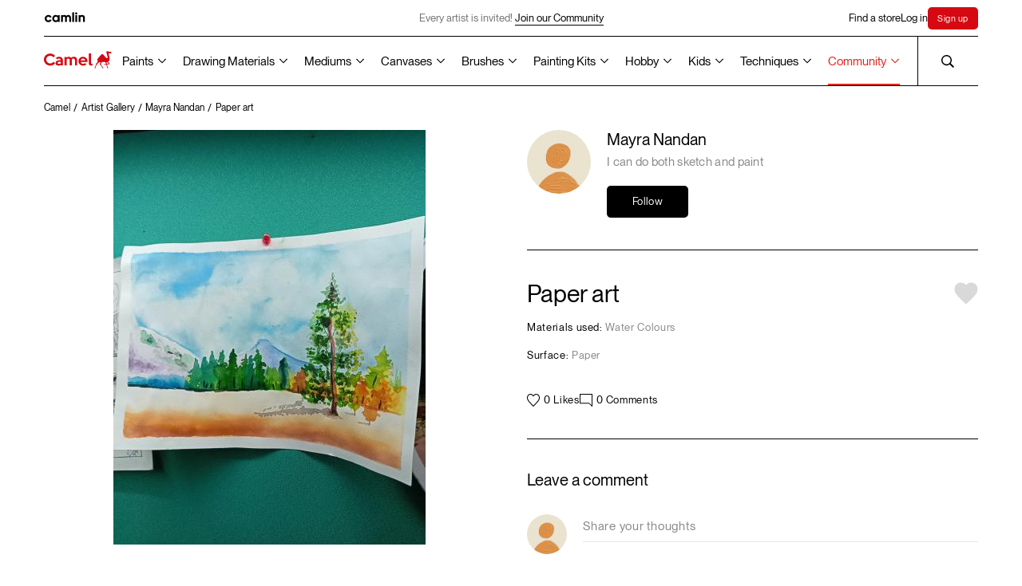

--- FILE ---
content_type: text/html; charset=UTF-8
request_url: https://www.kokuyocamlin.com/camel/artist-artwork/1994
body_size: 35188
content:
<!DOCTYPE html>
<html lang="en">

<head>
    
<base href="/camel/" />
<meta charset="UTF-8" />
<meta http-equiv="X-UA-Compatible" content="IE=edge" />
<meta name="viewport" content="width=device-width, initial-scale=1" />
<title>Paper art created by Mayra Nandan</title><meta name="description" content="" />
<meta name="theme-color" content="#000000">
<link rel="shortcut icon" href="assets/common/favicon/favicon.ico" type="image/x-icon" />
<link rel="canonical" href="https://www.kokuyocamlin.com/camel/artist-artwork/1994" />
<meta name="google-site-verification" content="l8ocLlBAhOBLM8Zan8otZHaf5ZKu5ks7mFkRUNjurqY" />

<!-- Open Graph / Facebook -->
<meta property="og:type" content="website">
<meta property="og:url" content="https://www.kokuyocamlin.com/camel/artist-artwork/1994">
<meta property="og:title" content="Paper art created by Mayra Nandan">
<meta property="og:description" content="">

<!-- Twitter -->
<meta property="twitter:card" content="summary_large_image">
<meta property="twitter:url" content="https://www.kokuyocamlin.com/camel/artist-artwork/1994">
<meta property="twitter:title" content="Paper art created by Mayra Nandan">
<meta property="twitter:description" content="">
<!-- Global site tag (gtag.js) - Google Analytics -->
<script nonce="ba0aa0a297a05d259dbdb65b241b64e1f28f1a00" async src="https://www.googletagmanager.com/gtag/js?id=UA-45738160-1"></script>
<script nonce="ba0aa0a297a05d259dbdb65b241b64e1f28f1a00">
	window.dataLayer = window.dataLayer || [];

	function gtag() {
		dataLayer.push(arguments);
	}
	gtag('js', new Date());
	gtag('config', 'UA-45738160-1');
</script>

<script nonce="ba0aa0a297a05d259dbdb65b241b64e1f28f1a00">
	async function unregisterAndClearCaches() {
		const registrations = await navigator.serviceWorker.getRegistrations();
		const unregisterPromises = registrations.map((registration) => registration.unregister());

		const allCaches = await caches.keys();
		const cacheDeletionPromises = allCaches.map((cache) => caches.delete(cache));

		await Promise.all([...unregisterPromises, ...cacheDeletionPromises]);
	}
	unregisterAndClearCaches();
</script>



<!-- Google Tag Manager -->
<script nonce="ba0aa0a297a05d259dbdb65b241b64e1f28f1a00">
	(function(w, d, s, l, i) {
		w[l] = w[l] || [];
		w[l].push({
			'gtm.start': new Date().getTime(),
			event: 'gtm.js'
		});
		var f = d.getElementsByTagName(s)[0],
			j = d.createElement(s),
			dl = l != 'dataLayer' ? '&l=' + l : '';
		j.async = true;
		j.src =
			'https://www.googletagmanager.com/gtm.js?id=' + i + dl;
		f.parentNode.insertBefore(j, f);
	})(window, document, 'script', 'dataLayer', 'GTM-NXL2C8X');
</script>
<!-- End Google Tag Manager -->

<script nonce="ba0aa0a297a05d259dbdb65b241b64e1f28f1a00" type="application/ld+json">
	{
		"@context": "https://schema.org",
		"@type": "Organization",
		"name": "Kokuyo Camlin",
		"alternateName": "KokuyoCamlin",
		"url": "https://www.kokuyocamlin.com/",
		"logo": "https://www.kokuyocamlin.com/camel/assets/common/vectors/icon_camel-logo.svg",
		"contactPoint": {
			"@type": "ContactPoint",
			"telephone": "+91 22 6655 7000",
			"contactType": "customer service",
			"contactOption": "TollFree",
			"areaServed": "IN",
			"availableLanguage": [
				"en",
				"Hindi"
			]
		},
		"sameAs": [
			"https://www.facebook.com/KokuyoCamlin/",
			"https://www.instagram.com/kokuyo.camlin/",
			"https://www.youtube.com/user/KokuyoCamlin",
			"https://www.kokuyocamlin.com/"
		]
	}
</script>

<script nonce="ba0aa0a297a05d259dbdb65b241b64e1f28f1a00" type="application/ld+json">
	{
		"@context": "https://schema.org/",
		"@type": "WebSite",
		"name": "Kokuyo Camlin",
		"url": "https://www.kokuyocamlin.com/",
		"potentialAction": {
			"@type": "SearchAction",
			"target": "https://www.kokuyocamlin.com/search?q={search_term_string}",
			"query-input": "required name=search_term_string"
		}
	}
</script>  <meta property="og:image" content="https://www.kokuyocamlin.com/camel/image/catalog/artists/RU4rZ2U3eTJ0UlREQkNGTldINUxGdz091994/1679121155file1_org.jpg">
  <meta property="twitter:image" content="https://www.kokuyocamlin.com/camel/image/catalog/artists/RU4rZ2U3eTJ0UlREQkNGTldINUxGdz091994/1679121155file1_org.jpg">
  <link rel="stylesheet" href="styles/bundle.css?date=october172025113928" />
  <link rel="preload" href="assets/common/fonts/LexendZetta/LexendZetta-Light.ttf" as="font" type="font/ttf" crossorigin />
  <link rel="preload" href="assets/common/fonts/NeueMontreal/PPNeueMontreal-Regular.woff2" as="font" type="font/otf" crossorigin />
</head>

<body>
  <!-- page overlay for hiding content during page load -->
  <div class="c-overlay"></div>
  <!-- header -->
  <!-- Meta Pixel Code -->
<script defer nonce="ba0aa0a297a05d259dbdb65b241b64e1f28f1a00">
    ! function(f, b, e, v, n, t, s) {
        if (f.fbq) return;
        n = f.fbq = function() {
            n.callMethod ?
                n.callMethod.apply(n, arguments) : n.queue.push(arguments)
        };
        if (!f._fbq) f._fbq = n;
        n.push = n;
        n.loaded = !0;
        n.version = '2.0';
        n.queue = [];
        t = b.createElement(e);
        t.async = !0;
        t.src = v;
        s = b.getElementsByTagName(e)[0];
        s.parentNode.insertBefore(t, s)
    }(window, document, 'script',
        'https://connect.facebook.net/en_US/fbevents.js');
    fbq('init', '1209870179841058');
    fbq('track', 'PageView');
</script>
<noscript nonce="ba0aa0a297a05d259dbdb65b241b64e1f28f1a00"><img alt="Kokuyo Camlin" nonce="ba0aa0a297a05d259dbdb65b241b64e1f28f1a00" height="1" width="1" style="display:none" src="https://www.facebook.com/tr?id=1209870179841058&ev=PageView&noscript=1" /></noscript>
<!-- End Meta Pixel Code -->
<!-- Google Tag Manager (noscript) -->
<noscript nonce="ba0aa0a297a05d259dbdb65b241b64e1f28f1a00"><iframe title="Google Tag Manager" nonce="ba0aa0a297a05d259dbdb65b241b64e1f28f1a00" src="https://www.googletagmanager.com/ns.html?id=GTM-NXL2C8X" height="0" width="0" style="display:none;visibility:hidden"></iframe></noscript>
<!-- End Google Tag Manager (noscript) -->

<script defer nonce="ba0aa0a297a05d259dbdb65b241b64e1f28f1a00" async src="https://www.googletagmanager.com/gtag/js?id=AW-10996368524"></script>
<script defer nonce="ba0aa0a297a05d259dbdb65b241b64e1f28f1a00">
    window.dataLayer = window.dataLayer || [];

    function gtag() {
        dataLayer.push(arguments);
    }
    gtag('js', new Date());

    gtag('config', 'AW-10996368524');
</script>
<header class="c-headerWrapper">
    <div class="c-header__stickyWrapper">
        <div class="c-header -camlin">
            <div class="c-header__inner">
                <a href="https://www.kokuyocamlin.com/camel/../camlin" class="c-header__camlin_logo" id="HeaderCamlinLogo">
                    <img alt="Camlin logo" class="c-header__logo -light" width="55" height="13" src="assets/common/vectors/icon_camlin-logo.svg" />
                    <img alt="Camlin logo" class="c-header__logo -dark" width="55" height="13" src="assets/common/vectors/icon_camlin-logo-white.svg" />
                </a>

                <div class="c-header__announcement is-above-1023">
                                                <div href="sign-up" class="c-header__announcementText">Every artist is invited!
                                <a href="https://www.kokuyocamlin.com/camel/login?returl=artist-gallery" class="c-button -underline anim-hoverFadeContainer">
                                    <span class="c-button__line -bottom anim-hoverFade"></span>
                                    <p class="c-button__text anim-hoverFade">Join our Community</p>
                                </a>
                            </div>
                                    </div>


                <div class="c-header__links">
                    <div class="-secNav">
                        <a href="/camel/store-locator/" class="c-header__link anim-hoverFadeContainer j-findstore "><span class="anim-hoverFade">Find a store</span></a>
                    </div>
                                            <a href="/camel/login" class="c-header__link anim-hoverFadeContainer"><span class="anim-hoverFade">Log in</span></a>
                        <a href="/camel/sign-up" class="c-header__link anim-hoverFadeContainer c-SignHighlight"><span class="anim-hoverFade">Sign up</span></a>

                                    </div>
            </div>
        </div>
        <div class="c-header -camel">
            <div class="c-header__inner">
                <span class="anim-line -top" transform-origin="top left"></span>
                <span class="anim-line -bottom" transform-origin="top left"></span>
                <a href="/camel/" id="HeaderCamelLogo" aria-label="Koyuko Camlin Website - Home Page">
                    <div class="c-header__logo is-above-1023"></div>
                    <img alt="Camel logo" class="c-header__logo is-below-1024" width="80" height="21" src="assets/common/vectors/icon_camel-logo.svg" />
                </a>
                <div class="c-header__nav is-above-1023">
          <!-- Paints -->
          <div class="c-header__navLink -dropdownOption inactive">
            <button type="button" class="c-header__dropdownOptionSelected -grayText"><a href='paints'>Paints</a></button>
            <div class="c-header__dropdownOptions c-header__dropdownOptions--split-columns">
              <div class="c-header__dropdownOptionsContainer">
                <a href="/camel/paints?section=artist-gouache-colours" class="c-header__dropdownOption">Artist Gouache Colours</a>
                <a href="/camel/paints?section=artist-acrylic-colours" class="c-header__dropdownOption">Artist Acrylic Colours</a>
                <a href="/camel/paints?section=artist-hd-acrylics" class="c-header__dropdownOption">Artist HD Acrylics</a>
                <a href="/camel/paints?section=artist-water-colours" class="c-header__dropdownOption">Artist Water Colours</a>
                <a href="/camel/paints?section=artist-oil-colours" class="c-header__dropdownOption">Artist Oil Colours</a>
                <!-- <a href="/camel/paints?section=acrylic-colours" class="c-header__dropdownOption">Acrylic Colours</a> -->

                <a href="/camel/paints?section=drawing-inks" class="c-header__dropdownOption">Drawing Inks</a>
                <a href="/camel/paints?section=transparent-photo-colours" class="c-header__dropdownOption">Transparent Photo <br> Colours</a>
              </div>
              <div class="c-header__dropdownOptionsContainer">
                <a href="/camel/paints?section=student-oil-colours" class="c-header__dropdownOption">Student Oil Colours</a>

                <a href="/camel/paints?section=premium-poster-colours" class="c-header__dropdownOption">Premium Poster Colours</a>
                <a href="/camel/paints?section=art-powders" class="c-header__dropdownOption">Art Powders</a>
                <a href="/camel/paints?section=redimix-tempera-colours" class="c-header__dropdownOption">Redimix Tempera Colours</a>
                <a href="/camel/paints?section=fluid-acrylic-colours" class="c-header__dropdownOption">Fluid Acrylic Colours</a>
                <div class="c-header__dropdownOption -hasSubOptions">
                  <a href="/camel/paints?section=acrylic-colours" class="">Acrylic Colours
                    <svg width="10" class="c-header__subDropdownIcon" height="7" viewBox="0 0 10 7" fill="none"
                      xmlns="http://www.w3.org/2000/svg">
                      <path d="M9.1791e-07 1.31818L0.8 0.5L5 4.85273L9.2 0.5L10 1.31818L5 6.5L9.1791e-07 1.31818Z"
                        fill="black" />
                    </svg></a>
                  <div class="c-header__subDropdown">
                    <a href="/camel/paints/acrylic-colours/individual-bottles" class="c-header__subDropdownOption">Classic</a>
                    <a href="/camel/paints/acrylic-colours/individual-bottles-in-metallic-range" class="c-header__subDropdownOption">Metallic</a>
                    <a href="/camel/paints/acrylic-colours/assorted-packs/assorted-pack-of-6-shades-in-10-ml" class="c-header__subDropdownOption">Pastels</a>
                    <a href="/camel/paints/acrylic-colours/individual-bottles-in-pearl-range" class="c-header__subDropdownOption">Pearl</a>
                    <a href="/camel/paints/acrylic-colours/individual-bottles-in-metallic-powders" class="c-header__subDropdownOption">Metallic Powder</a>
                  </div>
                </div>

              </div>
            </div>

            <svg width="10" class="c-header__dropdownIcon" height="7" viewBox="0 0 10 7" fill="none"
              xmlns="http://www.w3.org/2000/svg">
              <path d="M9.1791e-07 1.31818L0.8 0.5L5 4.85273L9.2 0.5L10 1.31818L5 6.5L9.1791e-07 1.31818Z"
                fill="black" />
            </svg>
          </div>

          <!-- Drawing Materials -->
          <div class="c-header__navLink -dropdownOption inactive">
            <button type="button" class="c-header__dropdownOptionSelected -grayText"><a href='drawing-materials'>Drawing Materials</a></button>
            <div class="c-header__dropdownOptions c-header__dropdownOptions--split-columns">
              <div class="c-header__dropdownOptionsContainer">
                <a href="/camel/drawing-materials?section=acrylic-markers" class="c-header__dropdownOption">Acrylic Markers</a>
                <a href="/camel/drawing-materials?section=fine-liner-pens" class="c-header__dropdownOption">Fine Liner Pens</a>
                <a href="/camel/drawing-materials?section=art-markers" class="c-header__dropdownOption">Art Markers</a>
                <a href="/camel/drawing-materials?section=artist-colour-pencils" class="c-header__dropdownOption">Artist Colour Pencils</a>
                <a href="/camel/drawing-materials?section=artist-soft-pastels" class="c-header__dropdownOption">Artist Soft Pastels</a>
                <a href="/camel/drawing-materials?section=artist-brush-pens" class="c-header__dropdownOption">Artist Brush Pens</a>
                <a href="/camel/drawing-materials?section=artist-oil-pastels" class="c-header__dropdownOption">Artist Oil Pastels</a>
                <a href="/camel/drawing-materials?section=sketch-books" class="c-header__dropdownOption">Sketch Books</a>
              </div>
              <div class="c-header__dropdownOptionsContainer">
                <a href="/camel/drawing-materials?section=drawing-pencils" class="c-header__dropdownOption">Drawing Pencils</a>
                <a href="/camel/drawing-materials?section=charcoals" class="c-header__dropdownOption">Charcoals</a>
                <a href="/camel/drawing-materials?section=drawing-inks" class="c-header__dropdownOption">Drawing Inks</a>
              </div>
            </div>

            <svg width="10" class="c-header__dropdownIcon" height="7" viewBox="0 0 10 7" fill="none"
              xmlns="http://www.w3.org/2000/svg">
              <path d="M9.1791e-07 1.31818L0.8 0.5L5 4.85273L9.2 0.5L10 1.31818L5 6.5L9.1791e-07 1.31818Z"
                fill="black" />
            </svg>
          </div>

          <!-- Mediums -->
          <div class="c-header__navLink -dropdownOption inactive">
            <button type="button" class="c-header__dropdownOptionSelected -grayText"><a href='mediums'>Mediums</a></button>
            <div class="c-header__dropdownOptions c-header__dropdownOptions--split-columns">
              <div class="c-header__dropdownOptionsContainer">
                <a href="/camel/mediums?section=acrylic-mediums" class="c-header__dropdownOption">Acrylic Mediums</a>
                <a href="/camel/mediums?section=oil-mediums" class="c-header__dropdownOption">Oil Mediums</a>
                <a href="/camel/mediums?section=dry-mediums" class="c-header__dropdownOption">Dry Mediums</a>
                <a href="/camel/mediums?section=hobby-mediums" class="c-header__dropdownOption">Hobby Mediums</a>
              </div>
            </div>
            <svg width="10" class="c-header__dropdownIcon" height="7" viewBox="0 0 10 7" fill="none"
              xmlns="http://www.w3.org/2000/svg">
              <path d="M9.1791e-07 1.31818L0.8 0.5L5 4.85273L9.2 0.5L10 1.31818L5 6.5L9.1791e-07 1.31818Z"
                fill="black" />
            </svg>
          </div>

          <!-- Canvases -->
          <div class="c-header__navLink -dropdownOption inactive">
            <button type="button" class="c-header__dropdownOptionSelected -grayText"><a href='canvases'>Canvases</a></button>
            <div class="c-header__dropdownOptions c-header__dropdownOptions--split-columns">
              <div class="c-header__dropdownOptionsContainer">
                <a href="/camel/canvases?section=stretched-canvases" class="c-header__dropdownOption">Stretched Canvases</a>
                <a href="/camel/canvases?section=canvas-boards" class="c-header__dropdownOption">Canvas Boards</a>
                <a href="/camel/canvases?section=oil-sketching-papers" class="c-header__dropdownOption">Oil Sketching Papers</a>
                <a href="/camel/canvases?section=canvas-pads" class="c-header__dropdownOption">Canvas Pads</a>
                <a href="/camel/canvases?section=canvas-rolls" class="c-header__dropdownOption">Canvas Rolls</a>
              </div>
            </div>

            <svg width="10" class="c-header__dropdownIcon" height="7" viewBox="0 0 10 7" fill="none"
              xmlns="http://www.w3.org/2000/svg">
              <path d="M9.1791e-07 1.31818L0.8 0.5L5 4.85273L9.2 0.5L10 1.31818L5 6.5L9.1791e-07 1.31818Z"
                fill="black" />
            </svg>
          </div>

          <!-- Brushes -->
          <div class="c-header__navLink -dropdownOption inactive">
            <button type="button" class="c-header__dropdownOptionSelected -grayText"><a href='brushes'>Brushes</a></button>
            <div class="c-header__dropdownOptions c-header__dropdownOptions--split-columns">
              <div class="c-header__dropdownOptionsContainer">
                <a href="/camel/brushes?section=artist-brushes" class="c-header__dropdownOption">Artist Brushes</a>
                <a href="/camel/brushes?section=synthetic-gold-brushes" class="c-header__dropdownOption">Synthetic Gold Brushes</a>
                <a href="/camel/brushes?section=specialty-brushes" class="c-header__dropdownOption">Specialty Brushes</a>
                <a href="/camel/brushes?section=champ-brushes" class="c-header__dropdownOption">Champ Brushes</a>
                 <a href="brushes?section=champ-lite-brushes" class="c-header__dropdownOption">Champ Lite Brushes</a>
                <a href="/camel/brushes?section=artist-mop-brushes" class="c-header__dropdownOption">Artist Mop Brushes</a>
                <a href="/camel/brushes?section=white-bristle-brushes" class="c-header__dropdownOption">White Bristle Brushes</a>
                <a href="/camel/brushes?section=wash-brushes" class="c-header__dropdownOption">Wash Brushes</a>
              </div>
              <div class="c-header__dropdownOptionsContainer">
                <a href="/camel/brushes/hobby-brushes/speciality-brushes/assorted-pack-of-8-brushes" class="c-header__dropdownOption">Interchangable Specialty Brush Set</a>
                <a href="/camel/brushes/artist-brushes/assorted-packs/assorted-pack-of-10-brushes-round-series-70-flat-series-71-and-filbert-series-72" class="c-header__dropdownOption">Long Handle brushes</a>
              </div>
            </div>
            <svg width="10" class="c-header__dropdownIcon" height="7" viewBox="0 0 10 7" fill="none"
              xmlns="http://www.w3.org/2000/svg">
              <path d="M9.1791e-07 1.31818L0.8 0.5L5 4.85273L9.2 0.5L10 1.31818L5 6.5L9.1791e-07 1.31818Z"
                fill="black" />
            </svg>
          </div>

          <!-- Painting Kits -->
          <div class="c-header__navLink -dropdownOption  inactive">
            <button type="button" class="c-header__dropdownOptionSelected -grayText"><a href='painting-kits'>Painting Kits</a></button>
            <div class="c-header__dropdownOptions c-header__dropdownOptions--split-columns">
              <div class="c-header__dropdownOptionsContainer">
                <a href="/camel/painting-kits?section=artsafarikit" class="c-header__dropdownOption">Art Safari kit</a>
                <a href="/camel/painting-kits?section=artstudiokit" class="c-header__dropdownOption">Art Studio Kit</a>
                <a href="/camel/painting-kits?section=paintingkit" class="c-header__dropdownOption">Painting Kit</a>
                <a href="/camel/painting-kits?section=drawingkit" class="c-header__dropdownOption">Drawing Kit</a>
                <a href="/camel/painting-kits?section=artkit" class="c-header__dropdownOption">Art Kit</a>
                <a href="/camel/painting-kits?section=creativekit" class="c-header__dropdownOption">Creative Kit</a>
                <a href="/camel/painting-kits?section=writingkit" class="c-header__dropdownOption">Writing Kit</a>
                <a href="/camel/painting-kits?section=fluidartkit" class="c-header__dropdownOption">Fluid Art Kit</a>
                <a href="/camel/painting-kits?section=colouringbookkit" class="c-header__dropdownOption">Colouring Book Kit</a>
              </div>
            </div>
            <svg width="10" class="c-header__dropdownIcon" height="7" viewBox="0 0 10 7" fill="none"
              xmlns="http://www.w3.org/2000/svg">
              <path d="M9.1791e-07 1.31818L0.8 0.5L5 4.85273L9.2 0.5L10 1.31818L5 6.5L9.1791e-07 1.31818Z"
                fill="black" />
            </svg>
          </div>

          <!-- Hobby -->
          <div class="c-header__navLink -dropdownOption inactive">
            <button type="button" class="c-header__dropdownOptionSelected -grayText"><a href='hobby'>Hobby</a></button>
            <div class="c-header__dropdownOptions c-header__dropdownOptions--split-columns">
              <div class="c-header__dropdownOptionsContainer">
                <a href="/camel/paints/acrylic-colours" class="c-header__dropdownOption">Acrylic Colours</a>
                <a href="/camel/hobby/glass-colours/assorted-packs" class="c-header__dropdownOption">Glass Colours</a>
                <!-- <a href="/camel/paints/fluid-acrylic-colours/assorted-packs/fluid-acrylic-colours-with-18-shades" class="c-header__dropdownOption">Fluid Acrylic Colours</a> -->
                <a href="/camel/paints?section=fluid-acrylic-colours" class="c-header__dropdownOption">Fluid Acrylic Colours</a>
                <a href="/camel/painting-kits?section=fluidartkit" class="c-header__dropdownOption">Fluid Acrylic Colours Kits</a>
                <a href="/camel/painting-kits/colouring/kits/colouring" class="c-header__dropdownOption">DIY Colouring Kit for Grown Ups</a>
                <a href="/camel/hobby/sparkle-colours/assorted-packs" class="c-header__dropdownOption">Sparkle Colours</a>
                <a href="/camel/brushes/hobby-brushes/speciality-brushes/assorted-pack-of-8-brushes" class="c-header__dropdownOption">Specialty Brushes</a>
                <a href="/camel/mediums?section=hobby-mediums" class="c-header__dropdownOption">Hobby Mediums</a>
              </div>
              <div class="c-header__dropdownOptionsContainer">
                <!-- <a href="/camel/painting-kits/colouring/kits/colouring" class="c-header__dropdownOption">DIY Colouring Kit for Grown Ups</a> -->
                <a href="/camel/hobby/fabric-glue/individual/individual-bottle-of-50-ml" class="c-header__dropdownOption">Fabric Glue</a>
              </div>
            </div>
            <svg width="10" class="c-header__dropdownIcon" height="7" viewBox="0 0 10 7" fill="none"
              xmlns="http://www.w3.org/2000/svg">
              <path d="M9.1791e-07 1.31818L0.8 0.5L5 4.85273L9.2 0.5L10 1.31818L5 6.5L9.1791e-07 1.31818Z"
                fill="black" />
            </svg>
          </div>

          <!-- Kids -->
          <div class="c-header__navLink -dropdownOption inactive">
            <button type="button" class="c-header__dropdownOptionSelected -grayText"><a href='kids'>Kids</a></button>
            <div class="c-header__dropdownOptions c-header__dropdownOptions--split-columns">
              <div class="c-header__dropdownOptionsContainer">
                <!-- <a href="/camel/painting-kits?section=artstudiokit" class="c-header__dropdownOption">Art Studio Kit</a> -->
                <!-- <a href="/camel/painting-kits/art-studio-kit/kits/art-studio-kit" class="c-header__dropdownOption">Art Studio Kit</a> -->
                <a href="/camel/kids/colorpad/assorted-packs" class="c-header__dropdownOption">ColorPad Watercolour Cake Set</a>
                <a href="/camel/kids/washable-colour-markers/assorted-packs/assorted-pack-of-12-shades-in-emerald-blue" class="c-header__dropdownOption">Washable Colour Markers</a>
                <a href="/camel/kids/oil-pastels/assorted-packs" class="c-header__dropdownOption">Oil Pastels</a>
                <a href="/camel/kids/sketch-pens/assorted-packs" class="c-header__dropdownOption">Sketch Pens</a>
                <a href="/camel/kids/poster-colours/assorted-packs" class="c-header__dropdownOption">Poster Colours</a>
              </div>
              <div class="c-header__dropdownOptionsContainer">
                <!-- <a href="/camel/kids/colour-pencils/assorted-packs" class="c-header__dropdownOption">Colour Pencils</a> -->
                <div class="c-header__dropdownOption -hasSubOptions">
                  <a href="/camel/kids/colour-pencils/assorted-packs" class="">Colour Pencils
                    <svg width="10" class="c-header__subDropdownIcon" height="7" viewBox="0 0 10 7" fill="none"
                      xmlns="http://www.w3.org/2000/svg">
                      <path d="M9.1791e-07 1.31818L0.8 0.5L5 4.85273L9.2 0.5L10 1.31818L5 6.5L9.1791e-07 1.31818Z"
                        fill="black" />
                    </svg></a>
                  <div class="c-header__subDropdown">
                    <a href="/camel/kids/colour-pencils/assorted-packs?variant=half-size" class="c-header__subDropdownOption">Half size</a>
                    <a href="/camel/kids/colour-pencils/assorted-packs?variant=full-size" class="c-header__subDropdownOption">Full size</a>
                    <a href="/camel/kids/colour-pencils/assorted-packs?variant=premium-triangular" class="c-header__subDropdownOption">Premium triangular</a>
                  </div>
                </div>
                <!-- <a href="/camel/kids/water-colours/assorted-packs" class="c-header__dropdownOption">Water Colours</a> -->
                <div class="c-header__dropdownOption -hasSubOptions">
                  <a href="/camel/kids/water-colours/assorted-packs" class="">Water Colours
                    <svg width="10" class="c-header__subDropdownIcon" height="7" viewBox="0 0 10 7" fill="none"
                      xmlns="http://www.w3.org/2000/svg">
                      <path d="M9.1791e-07 1.31818L0.8 0.5L5 4.85273L9.2 0.5L10 1.31818L5 6.5L9.1791e-07 1.31818Z"
                        fill="black" />
                    </svg></a>
                  <div class="c-header__subDropdown">
                    <a href="/camel/kids/water-colours/assorted-packs?variant=tubes" class="c-header__subDropdownOption">Watercolours Tubes Set</a>
                    <a href="/camel/kids/water-colours/assorted-packs?variant=cakes" class="c-header__subDropdownOption">Watercolour Cakes set</a>
                  </div>
                </div>
                <a href="/camel/kids/drawing-books/assorted-packs/small/pack-of-12-drawing-books-32-pages" class="c-header__dropdownOption">Drawing Books</a>
                <!-- <a href="/camel/kids/crayons/assorted-packs" class="c-header__dropdownOption">Crayons</a> -->
                <div class="c-header__dropdownOption -hasSubOptions">
                  <a href="/camel/kids/crayons/assorted-packs" class="">Crayons
                    <svg width="10" class="c-header__subDropdownIcon" height="7" viewBox="0 0 10 7" fill="none"
                      xmlns="http://www.w3.org/2000/svg">
                      <path d="M9.1791e-07 1.31818L0.8 0.5L5 4.85273L9.2 0.5L10 1.31818L5 6.5L9.1791e-07 1.31818Z"
                        fill="black" />
                    </svg></a>
                  <div class="c-header__subDropdown">
                    <a href="/camel/kids/crayons/assorted-packs?variant=wax-crayons" class="c-header__subDropdownOption">Wax Crayons</a>
                    <a href="/camel/kids/crayons/assorted-packs?variant=plastic-crayons" class="c-header__subDropdownOption">Plastic Crayons</a>
                    <a href="/camel/kids/crayons/assorted-packs?variant=silky-crayons" class="c-header__subDropdownOption">Silky Crayons</a>
                  </div>
                </div>
                <a href="/camel/kids/brush-pens/assorted-packs" class="c-header__dropdownOption">Brush Pens</a>
              </div>
            </div>
            <svg width="10" class="c-header__dropdownIcon" height="7" viewBox="0 0 10 7" fill="none"
              xmlns="http://www.w3.org/2000/svg">
              <path d="M9.1791e-07 1.31818L0.8 0.5L5 4.85273L9.2 0.5L10 1.31818L5 6.5L9.1791e-07 1.31818Z"
                fill="black" />
            </svg>
          </div>

          <!-- Techniques -->
          <div class="c-header__navLink -dropdownOption inactive">
            <button type="button" class="c-header__dropdownOptionSelected -grayText"><a href='techniques'>Techniques</a></button>
            <div class="c-header__dropdownOptions c-header__dropdownOptions--split-columns">
              <div class="c-header__dropdownOptionsContainer">
                <a href="/camel/techniques" class="c-header__dropdownOption">All mediums</a>
                <a href="/camel/techniques?short=acrylic-colours" class="c-header__dropdownOption">Acrylic Painting Tips</a>
                <a href="/camel/techniques?short=water-colours" class="c-header__dropdownOption">Water Colours Tips</a>
                <a href="/camel/techniques?short=oil-colours" class="c-header__dropdownOption">Oil Painting Tips</a>
                <a href="/camel/techniques?short=poster-colours" class="c-header__dropdownOption">Poster Colours Tips</a>
                <a href="/camel/techniques?short=charcoals" class="c-header__dropdownOption">Charcoal Sketching Tips</a>
                <a href="/camel/techniques?short=soft-pastels" class="c-header__dropdownOption">Soft Pastels Tips</a>
                <a href="/camel/techniques?short=drawing-pencils" class="c-header__dropdownOption">Drawing Pencils Tips</a>
              </div>
              <div class="c-header__dropdownOptionsContainer">
                <a href="/camel/techniques?short=inks" class="c-header__dropdownOption">Ink Painting Tips</a>
                <a href="/camel/techniques?short=others" class="c-header__dropdownOption">Others</a>
              </div>
            </div>
            <svg width="10" class="c-header__dropdownIcon" height="7" viewBox="0 0 10 7" fill="none"
              xmlns="http://www.w3.org/2000/svg">
              <path d="M9.1791e-07 1.31818L0.8 0.5L5 4.85273L9.2 0.5L10 1.31818L5 6.5L9.1791e-07 1.31818Z"
                fill="black" />
            </svg>
          </div>

          <!-- <a href="https://www.kokuyocamlin.com/camel/paints" class="c-header__navLink anim-hoverFadeContainer inactive"><span class="">Paints</span></a>
          <a href="https://www.kokuyocamlin.com/camel/drawing-materials" class="c-header__navLink anim-hoverFadeContainer inactive"><span class="">Drawing Materials</span></a>
          <a href="https://www.kokuyocamlin.com/camel/mediums" class="c-header__navLink anim-hoverFadeContainer inactive"><span class="">Mediums</span></a>
          <a href="https://www.kokuyocamlin.com/camel/canvases" class="c-header__navLink anim-hoverFadeContainer inactive"><span class="">Canvases</span></a>
          <a href="https://www.kokuyocamlin.com/camel/brushes" class="c-header__navLink anim-hoverFadeContainer inactive"><span class="">Brushes</span></a>
          <a href="https://www.kokuyocamlin.com/camel/painting-kits" class="c-header__navLink anim-hoverFadeContainer  inactive"><span class="">Painting Kits</span></a>
          <a href="https://www.kokuyocamlin.com/camel/hobby" class="c-header__navLink anim-hoverFadeContainer inactive"><span class="">Hobby</span></a>
          <a href="https://www.kokuyocamlin.com/camel/kids" class="c-header__navLink anim-hoverFadeContainer inactive"><span class="">Kids</span></a>
          <a href="https://www.kokuyocamlin.com/camel/techniques"
            class="c-header__navLink anim-hoverFadeContainer inactive"><span class="">Techniques</span></a> -->
          <!-- <a href="https://www.kokuyocamlin.com/camel/artist-gallery"
              class="c-header__navLink anim-hoverFadeContainer active"><span
                class="">Artist Gallery</span></a> -->

                    <div class="c-header__navLink -dropdownOption active">
                        <button type=" button" class="c-header__dropdownOptionSelected -grayText">Community</button>
                        <div class="c-header__dropdownOptions">
                            <div class="c-header__dropdownOptionsContainer">
                                <a href="https://www.kokuyocamlin.com/camel/artist-gallery" class="c-header__dropdownOption active">Artist
                                    Gallery</a>
                                <a href="https://www.kokuyocamlin.com/camel/art-workshop" class="c-header__dropdownOption">Art
                                    Workshops</a>
                                <a href="https://www.kokuyocamlin.com/camel/art-contests" class="c-header__dropdownOption">Art
                                    Contests</a>
                            </div>
                        </div>
                        <svg width="10" class="c-header__dropdownIcon" height="7" viewBox="0 0 10 7" fill="none" xmlns="http://www.w3.org/2000/svg">
                            <path d="M9.1791e-07 1.31818L0.8 0.5L5 4.85273L9.2 0.5L10 1.31818L5 6.5L9.1791e-07 1.31818Z" fill="black" />
                        </svg>
                    </div>
                </div>
                <div class="c-header__search anim-hoverFadeContainer">
                    <span class="anim-line -left"></span>

                    <a href="javascript:;" class="c-header-closeSearch anim-hoverFade">
                        <svg class="" width="17" height="17" viewBox="0 0 17 17" fill="none" xmlns="http://www.w3.org/2000/svg">
                            <g clip-path="url(#clip0_79_573)">
                                <path d="M2.25522 0.5L0.883789 1.87143L7.51236 8.5L0.883789 15.1286L2.25522 16.5L8.88379 9.87143L15.5124 16.5L16.8838 15.1286L10.2552 8.5L16.8838 1.87143L15.5124 0.5L8.88379 7.12857L2.25522 0.5Z" fill="black"></path>
                            </g>
                            <defs>
                                <clipPath id="clip0_79_573">
                                    <rect width="16" height="16" fill="white" transform="translate(0.883789 0.5)"></rect>
                                </clipPath>
                            </defs>
                        </svg>
                    </a>
                    <a href="/camel/global_search" class="c-header__searchIcon anim-hoverFade">
                        <svg xmlns="http://www.w3.org/2000/svg" viewBox="0 0 16 16" style="transform: translate(0px); opacity: 1;">
                            <path
                                d="M16,14.74l-4.3-4.3A6.26,6.26,0,0,0,12.5,9,6.52,6.52,0,0,0,12.5,4a6.4,6.4,0,0,0-1.39-2.06A6.57,6.57,0,0,0,9.05.5,6.72,6.72,0,0,0,6.51,0,6.34,6.34,0,0,0,4,.52a6.28,6.28,0,0,0-2.06,1.4A6.4,6.4,0,0,0,.52,4a6.52,6.52,0,0,0,0,5.09,6.25,6.25,0,0,0,1.39,2.06,6.47,6.47,0,0,0,7.14,1.4,6.61,6.61,0,0,0,1.39-.8L14.72,16ZM6.51,11.58a5.07,5.07,0,1,1,5.06-5.07h0A5.06,5.06,0,0,1,6.51,11.58Z">
                            </path>
                        </svg>
                    </a>
                </div>
            </div>
        </div>
    </div>

    <script defer nonce="ba0aa0a297a05d259dbdb65b241b64e1f28f1a00" type="text/javascript">
        (function(c, l, a, r, i, t, y) {
            c[a] = c[a] || function() {
                (c[a].q = c[a].q || []).push(arguments)
            };
            t = l.createElement(r);
            t.async = 1;
            t.src = "https://www.clarity.ms/tag/" + i;
            y = l.getElementsByTagName(r)[0];
            y.parentNode.insertBefore(t, y);
        })(window, document, "clarity", "script", "ej9uwt1t14");
    </script>

</header>

<div class="c-searchPopup">
    <div class="c-searchPopup__inner">
        <div class="c-searchPopup__inputWrapper">
            <input id="searchInput" class="c-searchPopup__input" type="text" placeholder="Search for a product" />
            <button type="button" class="c-searchPopup__closeButtonWrapper">
                <svg width="16" height="16" class="c-searchPopup__closeButton" viewBox="0 0 11 11" fill="none" xmlns="http://www.w3.org/2000/svg">
                    <path d="M1.35714 0.5L0.5 1.35714L4.64286 5.5L0.5 9.64286L1.35714 10.5L5.5 6.35714L9.64286 10.5L10.5 9.64286L6.35714 5.5L10.5 1.35714L9.64286 0.5L5.5 4.64286L1.35714 0.5Z" fill="black" />
                </svg>
            </button>
        </div>
        <div class="c-searchPopup__resultsWrapper">
            <p class="c-searchPopup__noResults">
                We couldn't find a match for "<span class="c-searchPopup__searchTerm">A</span>". Type another word to
                try again.</p>
            </p>
            <div class="c-searchPopup__results">

            </div>
        </div>
    </div>
</div>
<script nonce="ba0aa0a297a05d259dbdb65b241b64e1f28f1a00">
    //make text white of store for profile page
    window.addEventListener('DOMContentLoaded', () => {
        const pageName = document.documentElement.dataset.html;
        const theme = document.documentElement.dataset.theme;
        //  console.log(pageName);
        if (theme === "dark") {
            const storeText = document.querySelector(".j-findstore");
            storeText.style.color = "white";
        }
    })
    // searchDebounce
    const searchDebounce = (func, delay, {
        leading
    } = {}) => {
        let timerId;

        return (...args) => {
            if (!timerId && leading) {
                func(...args);
            }
            clearTimeout(timerId);

            timerId = setTimeout(() => func(...args), delay);
        };
    };

    ///Global search Redirection

    document.querySelector('header').querySelector('.c-header__searchIcon').addEventListener('click', function() {
        localStorage.setItem('search-parent-history', window.location.href);
    })
    document.querySelector('header').querySelector('.c-header-closeSearch').addEventListener('click', function(event) {
        if (localStorage.getItem('search-parent-history')) {

            window.location.href = localStorage.getItem('search-parent-history');
            localStorage.removeItem('search-parent-history');
            event.stopPropagation();
        } else {
            window.location.href = 'https://www.kokuyocamlin.com/camel/';
        }
    })
</script>    <!-- bottom bar -->
  <div class="c-bottomNavBar">
  <div class="c-bottomNavBar__inner">
    <div class="c-bottomNavBar__navButtons">
      <a href="https://www.kokuyocamlin.com/camel/" class="c-bottomNavBar__navButton ">
        <svg class="c-bottomNavBar__navButtonIcon" xmlns="http://www.w3.org/2000/svg" viewBox="0 0 19.8 19.8">
          <path fill="none" d="M0,0H19.8V19.8H0Z" />
          <path class="svgShape" fill="#000" d="M5,8.25v7.43h9.9V8.25L9.9,4.54m0-2.07,6.6,5v9.9H3.3V7.43Z" />
        </svg>
        <p class="c-bottomNavBar__navButtonText">Home</p>
      </a>
      <!--<a href="/camel/paints" class="c-bottomNavBar__navButton">-->
      <button class="c-bottomNavBar__navButton " data-menu="products">
        <svg class="c-bottomNavBar__navButtonIcon" xmlns="http://www.w3.org/2000/svg" viewBox="0 0 19.72 19.72">
          <path class="svgShape" d="M9.86,4V15.61a4.88,4.88,0,0,1-4.93-4.82,4.72,4.72,0,0,1,1.44-3.4L9.86,4m0-2.31L5.22,6.21h0a6.36,6.36,0,0,0-1.93,4.58,6.5,6.5,0,0,0,6.56,6.46h0a6.51,6.51,0,0,0,6.57-6.46h0A6.4,6.4,0,0,0,14.5,6.21h0Z" />
          <path fill="none" d="M0,0H19.72V19.72H0Z" />
        </svg>
        <p class="c-bottomNavBar__navButtonText">Products</p>
      </button>
      <!-- <a href="javascript:void(0);" class="c-bottomNavBar__navButton  -products ">
                <svg class="c-bottomNavBar__navButtonIcon" xmlns="http://www.w3.org/2000/svg" viewBox="0 0 19.72 19.72">
                    <path class="svgShape" d="M9.86,4V15.61a4.88,4.88,0,0,1-4.93-4.82,4.72,4.72,0,0,1,1.44-3.4L9.86,4m0-2.31L5.22,6.21h0a6.36,6.36,0,0,0-1.93,4.58,6.5,6.5,0,0,0,6.56,6.46h0a6.51,6.51,0,0,0,6.57-6.46h0A6.4,6.4,0,0,0,14.5,6.21h0Z" />
                    <path fill="none" d="M0,0H19.72V19.72H0Z" />
                </svg>
                <p class="c-bottomNavBar__navButtonText">Products</p>
            </a> -->
      <a href="https://www.kokuyocamlin.com/camel/techniques" class="c-bottomNavBar__navButton ">
        <svg class="c-bottomNavBar__navButtonIcon" xmlns="http://www.w3.org/2000/svg" viewBox="0 0 20 20">
          <path fill="none" d="M-.14-.14h20v20h-20Z" transform="translate(0.14 0.14)" />
          <path class="svgShape" d="M7.36,17.36a.83.83,0,0,0,.83.83h3.33a.84.84,0,0,0,.84-.83v-.84h-5ZM9.86,1.52A5.83,5.83,0,0,0,6.52,12.14V14a.85.85,0,0,0,.84.84h5a.84.84,0,0,0,.83-.84V12.14A5.83,5.83,0,0,0,9.86,1.52Zm2.37,9.25-.71.5v1.92H8.19V11.27l-.71-.5a4.16,4.16,0,1,1,5.8-1,4,4,0,0,1-1,1Z" transform="translate(0.14 0.14)" />
        </svg>
        <p class="c-bottomNavBar__navButtonText">Techniques</p>
      </a>
      <button class="c-bottomNavBar__navButton is-active" data-menu="community">
        <svg class="c-bottomNavBar__navButtonIcon" xmlns="http://www.w3.org/2000/svg" fill="none" viewBox="0 0 16 18">
          <path class="svgShape" fill="#fff" d="M15.9925 8.8954c.046-.66715-.1209-1.33149-.4751-1.89167-.3543-.56017-.8766-.98541-1.487-1.21082-.8858-.46315-1.3717-.72328-.5352-3.02001.0348-.09613.0465-.19955.0341-.30137-.0124-.10182-.0486-.19901-.1055-.28323-.0568-.08422-.1326-.15296-.2209-.20032-.0883-.04736-.1864-.07193-.2859-.07159-.9922-.00526-1.9615.30732-2.7741.89458-.24788-.64804-.64012-1.22683-1.145-1.68959C8.49303.65861 7.88969.324846 7.23664.147055 6.58359-.0307346 5.89915-.0475634 5.23863.097929c-.66052.145492-1.27859.449225-1.80427.886652-.52567.437429-.94421.996279-1.22179 1.631399-.27757.63512-.4064 1.32868-.37607 2.02465.03033.69596.21897 1.37481.55067 1.98168.3317.60686.79716 1.12473 1.35877 1.51174-1.11063.48667-2.05794 1.29954-2.72401 2.33745C.355864 11.5093.00047147 12.7264 0 13.971v3.1723c0 .1683.0648046.3297.180158.4487.115353.1189.271805.1858.434939.1858H11.6868c.4894 0 .9588-.2006 1.3049-.5575.346-.357.5404-.8411.5404-1.3459v-2.9756c.7348-.3595 1.3559-.9263 1.7913-1.6348.4354-.7085.6674-1.52974.6691-2.3686ZM3.07548 4.45421c.01784-.76761.30498-1.50251.80817-2.06835.5032-.56584 1.18828-.92423 1.92817-1.00868.73989-.08446 1.48436.11076 2.09532.54943.61096.43867 1.04693 1.09102 1.22705 1.83604-.81547 1.00825-1.36427 2.2169-1.5931 3.50854-.42931.23099-.90592.3528-1.39012.3553-.81567 0-1.59793-.33422-2.1747-.92914-.57676-.59492-.90079-1.4018-.90079-2.24314ZM1.23019 13.971c0-1.3461.51844-2.6371 1.44126-3.589.92283-.95185 2.17445-1.4866 3.47952-1.4866.41513.00184.8284.05726 1.23019.16496.03664.80507.28498 1.58474.7184 2.25534.43343.6706 1.03561 1.2069 1.74199 1.5514v3.0073c.00166.2165.0391.431.11072.6345H1.23019V13.971Zm11.07171 1.9034c0 .1683-.0648.3297-.1801.4486-.1154.119-.2718.1859-.435.1859-.1631 0-.3195-.0669-.4349-.1859-.1154-.1189-.1802-.2803-.1802-.4486v-2.5886c.4075.0677.8228.0677 1.2302 0v2.5886Zm-.6151-3.8067c-.8156 0-1.5979-.3342-2.17466-.9292-.57676-.5949-.90079-1.40176-.90079-2.2431 0-2.48707 1.26095-5.07565 3.42605-5.60224-.6151 2.3221.2953 3.03269 1.4394 3.62908.7442.39336 1.2855.70425 1.2855 1.97316 0 .84134-.324 1.6482-.9008 2.2431-.5767.595-1.359.9292-2.1747.9292Z" />
        </svg>
        <p class="c-bottomNavBar__navButtonText">Community</p>
      </button>
      <!-- <a href="https://www.kokuyocamlin.com/camel/artist-gallery" class="c-bottomNavBar__navButton is-active">
                <svg class="c-bottomNavBar__navButtonIcon" xmlns="http://www.w3.org/2000/svg" viewBox="0 0 20 20">
                    <path fill="none" d="M-.14-.14h20v20h-20Z" transform="translate(0.14 0.14)" />
                    <path class="svgShape" d="M16.52,3.19v10h-10v-10h10m0-1.67h-10A1.67,1.67,0,0,0,4.86,3.19v10a1.68,1.68,0,0,0,1.66,1.67h10a1.68,1.68,0,0,0,1.67-1.67v-10A1.68,1.68,0,0,0,16.52,1.52ZM9.44,9.58l1.41,1.89,2.07-2.59,2.77,3.48H7.36ZM1.52,4.86V16.52a1.68,1.68,0,0,0,1.67,1.67H14.86V16.52H3.19V4.86Z" transform="translate(0.14 0.14)" />
                </svg>
                <p class="c-bottomNavBar__navButtonText">Artist Gallery</p>
            </a> -->
    </div>
  </div>
</div>

<div class="c-product__menu products product-menu--accordion">
  <!-- <div class="product-menu__header"> -->
  <button type="button" class="product-menu__close" aria-label="Close menu">
    <svg xmlns="http://www.w3.org/2000/svg" width="24" height="24" viewBox="0 0 24 24" fill="none">
      <path d="M20 4L4 20" stroke="#1D1D1D" stroke-miterlimit="10" />
      <path d="M4.21997 4.22L19.78 19.78" stroke="#1D1D1D" stroke-miterlimit="10" />
    </svg>
  </button>
  <p class="product-menu__title">Products</p>
  <!-- </div> -->

  <div class="product-menu__listing">
    <!-- Painting -->
    <div class="product-menu__section js-accordion">
      <div class="product-menu__section-header js-accordion-header">
        Paints
        <span class="product-menu__section-icon">
          <svg xmlns="http://www.w3.org/2000/svg" width="20" height="12" viewBox="0 0 20 12" fill="none">
            <path d="M1.66671 1.47917L10 9.8125L18.3334 1.47917L16.8542 0L10 6.85417L3.14587 0L1.66671 1.47917Z" fill="#818181" />
          </svg>
        </span>
      </div>
      <div class="product-menu__section-content js-accordion-content">
        <ul class="product-menu__list">
          <li class="product-menu__item"><a href="/camel/paints?section=artist-gouache-colours" class="product-menu__link">Artist Gouache Colours</a></li>
          <li class="product-menu__item"><a href="/camel/paints?section=artist-acrylic-colours" class="product-menu__link">Artist Acrylic Colours</a></li>
          <li class="product-menu__item"><a href="/camel/paints?section=artist-hd-acrylics" class="product-menu__link">Artist HD Acrylics</a></li>
          <li class="product-menu__item"><a href="/camel/paints?section=artist-water-colours" class="product-menu__link">Artist Water Colours</a></li>
          <li class="product-menu__item"><a href="/camel/paints?section=artist-oil-colours" class="product-menu__link">Artist Oil Colours</a></li>
          <!-- <li class="product-menu__item"><a href="/camel/paints?section=acrylic-colours" class="product-menu__link">Acrylic Colours</a></li> -->
          <li class="product-menu__item product-menu__subAccordion js-accordion">
            <div class="product-menu__link --sub js-accordion-header">
              Acrylic Colours
              <span class="product-menu__section-subicon">
                <svg xmlns="http://www.w3.org/2000/svg" width="20" height="12" viewBox="0 0 20 12" fill="none">
                  <path d="M1.66671 1.47917L10 9.8125L18.3334 1.47917L16.8542 0L10 6.85417L3.14587 0L1.66671 1.47917Z"
                    fill="#818181" />
                </svg>
              </span>
            </div>
            <ul class="product-menu__subAccordion-content js-accordion-content">
              <li class="product-menu__subAccordion-link"><a href="/camel/paints/acrylic-colours/individual-bottles"
                  class="product-menu__subLink">Classic</a></li>
              <li class="product-menu__subAccordion-link"><a href="/camel/paints/acrylic-colours/individual-bottles-in-metallic-range"
                  class="product-menu__subLink">Metallic</a></li>
              <li class="product-menu__subAccordion-link"><a href="/camel/paints/acrylic-colours/assorted-packs/assorted-pack-of-6-shades-in-10-ml"
                  class="product-menu__subLink">Pastels</a></li>
              <li class="product-menu__subAccordion-link"><a href="/camel/paints/acrylic-colours/individual-bottles-in-pearl-range"
                  class="product-menu__subLink">Pearl</a></li>
              <li class="product-menu__subAccordion-link"><a href="/camel/paints/acrylic-colours/individual-bottles-in-metallic-powders"
                  class="product-menu__subLink">Metallic Powder</a></li>
            </ul>
          </li>
          <li class="product-menu__item"><a href="/camel/paints?section=drawing-inks" class="product-menu__link">Drawing Inks</a></li>
          <li class="product-menu__item"><a href="/camel/paints?section=transparent-photo-colours" class="product-menu__link">Transparent Photo Colours</a></li>
          <li class="product-menu__item"><a href="/camel/paints?section=student-oil-colours" class="product-menu__link">Student Oil Colours</a></li>
          <li class="product-menu__item"><a href="/camel/paints?section=premium-poster-colours" class="product-menu__link">Premium Poster Colours</a></li>
          <li class="product-menu__item"><a href="/camel/paints?section=art-powders" class="product-menu__link">Art Powders</a></li>
          <li class="product-menu__item"><a href="/camel/paints?section=redimix-tempera-colours" class="product-menu__link">Redimix Tempera Colours</a></li>
          <li class="product-menu__item"><a href="/camel/paints?section=fluid-acrylic-colours" class="product-menu__link">Fluid Acrylic Colours</a></li>
        </ul>
      </div>
    </div>

    <!-- Drawing Materials -->
    <div class="product-menu__section js-accordion">
      <div class="product-menu__section-header js-accordion-header">
        Drawing Materials
        <span class="product-menu__section-icon">
          <svg xmlns="http://www.w3.org/2000/svg" width="20" height="12" viewBox="0 0 20 12" fill="none">
            <path d="M1.66671 1.47917L10 9.8125L18.3334 1.47917L16.8542 0L10 6.85417L3.14587 0L1.66671 1.47917Z" fill="#818181" />
          </svg>
        </span>
      </div>
      <div class="product-menu__section-content js-accordion-content">
        <ul class="product-menu__list">
          <li class="product-menu__item"><a href="/camel/drawing-materials?section=acrylic-markers" class="product-menu__link">Acrylic Markers</a></li>
          <li class="product-menu__item"><a href="/camel/drawing-materials?section=fine-liner-pens" class="product-menu__link">Fine Liner Pens</a></li>
          <li class="product-menu__item"><a href="/camel/drawing-materials?section=art-markers" class="product-menu__link">Art Markers</a></li>
          <li class="product-menu__item"><a href="/camel/drawing-materials?section=artist-colour-pencils" class="product-menu__link">Artist Colour Pencils</a></li>
          <li class="product-menu__item"><a href="/camel/drawing-materials?section=artist-soft-pastels" class="product-menu__link">Artist Soft Pastels</a></li>
          <li class="product-menu__item"><a href="/camel/drawing-materials?section=artist-brush-pens" class="product-menu__link">Artist Brush Pens</a></li>
          <li class="product-menu__item"><a href="/camel/drawing-materials?section=artist-oil-pastels" class="product-menu__link">Artist Oil Pastels</a></li>
          <li class="product-menu__item"><a href="/camel/drawing-materials?section=sketch-books" class="product-menu__link">Sketch Books</a></li>
          <li class="product-menu__item"><a href="/camel/drawing-materials?section=drawing-pencils" class="product-menu__link">Drawing Pencils</a></li>
          <li class="product-menu__item"><a href="/camel/drawing-materials?section=charcoals" class="product-menu__link">Charcoals</a></li>
          <li class="product-menu__item"><a href="/camel/drawing-materials?section=drawing-inks" class="product-menu__link">Drawing Inks</a></li>
        </ul>
      </div>
    </div>

    <div class="product-menu__section js-accordion">
      <div class="product-menu__section-header js-accordion-header">
        Mediums
        <span class="product-menu__section-icon">
          <svg xmlns="http://www.w3.org/2000/svg" width="20" height="12" viewBox="0 0 20 12" fill="none">
            <path d="M1.66671 1.47917L10 9.8125L18.3334 1.47917L16.8542 0L10 6.85417L3.14587 0L1.66671 1.47917Z" fill="#818181" />
          </svg>
        </span>
      </div>
      <div class="product-menu__section-content js-accordion-content">
        <ul class="product-menu__list">
          <li class="product-menu__item"><a href="/camel/mediums?section=acrylic-mediums" class="product-menu__link">Acrylic Mediums</a></li>
          <li class="product-menu__item"><a href="/camel/mediums?section=oil-mediums" class="product-menu__link">Oil Mediums</a></li>
          <li class="product-menu__item"><a href="/camel/mediums?section=dry-mediums" class="product-menu__link">Dry Mediums</a></li>
          <li class="product-menu__item"><a href="/camel/mediums?section=hobby-mediums" class="product-menu__link">Hobby Mediums</a></li>
        </ul>
      </div>
    </div>

    <!-- Canvases -->
    <div class="product-menu__section js-accordion">
      <div class="product-menu__section-header js-accordion-header">
        Canvases
        <span class="product-menu__section-icon">
          <svg xmlns="http://www.w3.org/2000/svg" width="20" height="12" viewBox="0 0 20 12" fill="none">
            <path d="M1.66671 1.47917L10 9.8125L18.3334 1.47917L16.8542 0L10 6.85417L3.14587 0L1.66671 1.47917Z" fill="#818181" />
          </svg>
        </span>
      </div>
      <div class="product-menu__section-content js-accordion-content">
        <ul class="product-menu__list">
          <li class="product-menu__item"><a href="/camel/canvases?section=stretched-canvases" class="product-menu__link">Stretched Canvases</a></li>
          <li class="product-menu__item"><a href="/camel/canvases?section=canvas-boards" class="product-menu__link">Canvas Boards</a></li>
          <li class="product-menu__item"><a href="/camel/canvases?section=oil-sketching-papers" class="product-menu__link">Oil Sketching Papers</a></li>
          <li class="product-menu__item"><a href="/camel/canvases?section=canvas-pads" class="product-menu__link">Canvas Pads</a></li>
          <li class="product-menu__item"><a href="/camel/canvases?section=canvas-rolls" class="product-menu__link">Canvas Rolls</a></li>
        </ul>
      </div>
    </div>

    <!-- Brushes -->
    <div class="product-menu__section js-accordion">
      <div class="product-menu__section-header js-accordion-header">
        Brushes
        <span class="product-menu__section-icon">
          <svg xmlns="http://www.w3.org/2000/svg" width="20" height="12" viewBox="0 0 20 12" fill="none">
            <path d="M1.66671 1.47917L10 9.8125L18.3334 1.47917L16.8542 0L10 6.85417L3.14587 0L1.66671 1.47917Z" fill="#818181" />
          </svg>
        </span>
      </div>
      <div class="product-menu__section-content js-accordion-content">
        <ul class="product-menu__list">
          <li class="product-menu__item"><a href="/camel/brushes?section=artist-brushes" class="product-menu__link">Artist Brushes</a></li>
          <li class="product-menu__item"><a href="/camel/brushes?section=synthetic-gold-brushes" class="product-menu__link">Synthetic Gold Brushes</a></li>
          <li class="product-menu__item"><a href="/camel/brushes?section=specialty-brushes" class="product-menu__link">Specialty Brushes</a></li>
          <li class="product-menu__item"><a href="/camel/brushes?section=champ-brushes" class="product-menu__link">Champ Brushes</a></li>
          <li class="product-menu__item"><a href="/camel/brushes?section=artist-mop-brushes" class="product-menu__link">Artist Mop Brushes</a></li>
          <li class="product-menu__item"><a href="/camel/brushes?section=white-bristle-brushes" class="product-menu__link">White Bristle Brushes</a></li>
          <li class="product-menu__item"><a href="/camel//brushes/artist-brushes/assorted-packs/assorted-pack-of-10-brushes-round-series-70-flat-series-71-and-filbert-series-72" class="product-menu__link">Long Handle brushes</a></li>
          <li class="product-menu__item"><a href="/camel/brushes?section=wash-brushes" class="product-menu__link">Wash Brushes</a></li>
          <li class="product-menu__item"><a href="/camel/brushes/hobby-brushes/speciality-brushes/assorted-pack-of-8-brushes" class="product-menu__link">Interchangable Specialty Brush Set</a></li>
        </ul>
      </div>
    </div>

    <!-- Painting Kits -->
    <div class="product-menu__section js-accordion">
      <div class="product-menu__section-header js-accordion-header">
        Painting Kits
        <span class="product-menu__section-icon">
          <svg xmlns="http://www.w3.org/2000/svg" width="20" height="12" viewBox="0 0 20 12" fill="none">
            <path d="M1.66671 1.47917L10 9.8125L18.3334 1.47917L16.8542 0L10 6.85417L3.14587 0L1.66671 1.47917Z" fill="#818181" />
          </svg>
        </span>
      </div>
      <div class="product-menu__section-content js-accordion-content">
        <ul class="product-menu__list">
          <li class="product-menu__item"><a href="/camel/painting-kits?section=artsafarikit" class="product-menu__link">Art Safari kit</a></li>
          <li class="product-menu__item"><a href="/camel/painting-kits?section=artstudiokit" class="product-menu__link">Art Studio Kit</a></li>
          <li class="product-menu__item"><a href="/camel/painting-kits?section=paintingkit" class="product-menu__link">Painting Kit</a></li>
          <li class="product-menu__item"><a href="/camel/painting-kits?section=drawingkit" class="product-menu__link">Drawing Kit</a></li>
          <li class="product-menu__item"><a href="/camel/painting-kits?section=artkit" class="product-menu__link">Art Kit</a></li>
          <li class="product-menu__item"><a href="/camel/painting-kits?section=creativekit" class="product-menu__link">Creative Kit</a></li>
          <li class="product-menu__item"><a href="/camel/painting-kits?section=writingkit" class="product-menu__link">Writing Kit</a></li>
          <li class="product-menu__item"><a href="/camel/painting-kits?section=fluidartkit" class="product-menu__link">Fluid Art kit</a></li>
          <li class="product-menu__item"><a href="/camel/painting-kits?section=colouringbookkit" class="product-menu__link">Colouring Book kit</a></li>
        </ul>
      </div>
    </div>

    <!-- Hobby -->
    <div class="product-menu__section js-accordion">
      <div class="product-menu__section-header js-accordion-header">
        Hobby
        <span class="product-menu__section-icon">
          <svg xmlns="http://www.w3.org/2000/svg" width="20" height="12" viewBox="0 0 20 12" fill="none">
            <path d="M1.66671 1.47917L10 9.8125L18.3334 1.47917L16.8542 0L10 6.85417L3.14587 0L1.66671 1.47917Z" fill="#818181" />
          </svg>
        </span>
      </div>
      <div class="product-menu__section-content js-accordion-content">
        <ul class="product-menu__list">
          <li class="product-menu__item"><a href="/camel/paints/acrylic-colours" class="product-menu__link">Acrylic Colours</a></li>
          <li class="product-menu__item"><a href="/camel/hobby/glass-colours/assorted-packs" class="product-menu__link">Glass Colours</a></li>
          <li class="product-menu__item"><a href="/camel/paints/fluid-acrylic-colours/assorted-packs/fluid-acrylic-colours-with-18-shades" class="product-menu__link">Fluid Acrylic Colours</a></li>
          <li class="product-menu__item"><a href="/camel/painting-kits?section=fluidart" class="product-menu__link">Fluid Acrylic Colours Kits</a></li>
          <li class="product-menu__item"><a href="/camel/mediums?section=hobby-mediums" class="product-menu__link">Hobby Mediums</a></li>
          <li class="product-menu__item"><a href="/camel/hobby/sparkle-colours/assorted-packs" class="product-menu__link">Sparkle Colours</a></li>
          <li class="product-menu__item"><a href="/camel/hobby/fabric-glue/individual/individual-bottle-of-50-ml" class="product-menu__link">Fabric Glue</a></li>
          <li class="product-menu__item"><a href="/camel/brushes/hobby-brushes/speciality-brushes/assorted-pack-of-8-brushes" class="product-menu__link">Specialty Brushes</a></li>
          <li class="product-menu__item"><a href="/camel/painting-kits/colouring/kits/colouring" class="product-menu__link">DIY Colouring Kit for Grown Ups</a></li>
        </ul>
      </div>
    </div>

    <!-- Kids -->
    <div class="product-menu__section js-accordion">
      <div class="product-menu__section-header js-accordion-header">
        Kids
        <span class="product-menu__section-icon">
          <svg xmlns="http://www.w3.org/2000/svg" width="20" height="12" viewBox="0 0 20 12" fill="none">
            <path d="M1.66671 1.47917L10 9.8125L18.3334 1.47917L16.8542 0L10 6.85417L3.14587 0L1.66671 1.47917Z" fill="#818181" />
          </svg>
        </span>
      </div>
      <div class="product-menu__section-content js-accordion-content">
        <ul class="product-menu__list">
          <li class="product-menu__item"><a href="/camel/painting-kits?section=artstudiokit" class="product-menu__link">Art Studio Kit</a></li>
          <li class="product-menu__item"><a href="/camel/kids/colorpad/assorted-packs" class="product-menu__link">ColorPad</a></li>
          <li class="product-menu__item"><a href="/camel/kids/washable-colour-markers/assorted-packs/assorted-pack-of-12-shades-in-emerald-blue" class="product-menu__link">Washable Colour Markers</a></li>
          <li class="product-menu__item"><a href="/camel/kids/oil-pastels/assorted-packs" class="product-menu__link">Oil Pastels</a></li>
          <li class="product-menu__item"><a href="/camel/kids/sketch-pens/assorted-packs" class="product-menu__link">Sketch Pens</a></li>
          <li class="product-menu__item"><a href="/camel/kids/poster-colours/assorted-packs" class="product-menu__link">Poster Colours</a></li>
          <li class="product-menu__item product-menu__subAccordion js-accordion">
            <div class="product-menu__link --sub js-accordion-header">
              Colour Pencils
              <span class="product-menu__section-subicon">
                <svg xmlns="http://www.w3.org/2000/svg" width="20" height="12" viewBox="0 0 20 12" fill="none">
                  <path d="M1.66671 1.47917L10 9.8125L18.3334 1.47917L16.8542 0L10 6.85417L3.14587 0L1.66671 1.47917Z"
                    fill="#818181" />
                </svg>
              </span>
            </div>
            <ul class="product-menu__subAccordion-content js-accordion-content">
              <li class="product-menu__subAccordion-link"><a href="/camel/kids/colour-pencils/assorted-packs?variant=half-size"
                  class="product-menu__subLink">Half size</a></li>
              <li class="product-menu__subAccordion-link"><a href="/camel/kids/colour-pencils/assorted-packs?variant=full-size"
                  class="product-menu__subLink">Full size</a></li>
              <li class="product-menu__subAccordion-link"><a href="/camel/kids/colour-pencils/assorted-packs?variant=premium-triangular"
                  class="product-menu__subLink">Premium triangular</a></li>
            </ul>
          </li>
          <!-- <li class="product-menu__item"><a href="/camel/kids/colour-pencils/assorted-packs" class="product-menu__link">Colour Pencils</a></li> -->
          <!-- <li class="product-menu__item"><a href="/camel/kids/water-colours/assorted-packs" class="product-menu__link">Water Colours</a></li> -->
          <li class="product-menu__item product-menu__subAccordion js-accordion">
            <div class="product-menu__link --sub js-accordion-header">
              Water Colours
              <span class="product-menu__section-subicon">
                <svg xmlns="http://www.w3.org/2000/svg" width="20" height="12" viewBox="0 0 20 12" fill="none">
                  <path d="M1.66671 1.47917L10 9.8125L18.3334 1.47917L16.8542 0L10 6.85417L3.14587 0L1.66671 1.47917Z"
                    fill="#818181" />
                </svg>
              </span>
            </div>
            <ul class="product-menu__subAccordion-content js-accordion-content">
              <li class="product-menu__subAccordion-link"><a href="/camel/kids/water-colours/assorted-packs?variant=tubes"
                  class="product-menu__subLink">Watercolours Tubes Set</a></li>
              <li class="product-menu__subAccordion-link"><a href="/camel/kids/water-colours/assorted-packs?variant=cakes"
                  class="product-menu__subLink">Watercolour Cakes set</a></li>
            </ul>
          </li>
          <li class="product-menu__item"><a href="/camel/kids/drawing-books/assorted-packs/small/pack-of-12-drawing-books-32-pages" class="product-menu__link">Drawing Books</a></li>
          <!-- <li class="product-menu__item"><a href="/camel/kids/crayons/assorted-packs" class="product-menu__link">Crayons</a></li> -->
          <li class="product-menu__item product-menu__subAccordion js-accordion">
            <div class="product-menu__link --sub js-accordion-header">
              Crayons
              <span class="product-menu__section-subicon">
                <svg xmlns="http://www.w3.org/2000/svg" width="20" height="12" viewBox="0 0 20 12" fill="none">
                  <path d="M1.66671 1.47917L10 9.8125L18.3334 1.47917L16.8542 0L10 6.85417L3.14587 0L1.66671 1.47917Z"
                    fill="#818181" />
                </svg>
              </span>
            </div>
            <ul class="product-menu__subAccordion-content js-accordion-content">
              <li class="product-menu__subAccordion-link"><a href="/camel/kids/crayons/assorted-packs?variant=wax-crayons"
                  class="product-menu__subLink">Wax Crayons</a></li>
              <li class="product-menu__subAccordion-link"><a href="/camel/kids/crayons/assorted-packs?variant=plastic-crayons"
                  class="product-menu__subLink">Plastic Crayons</a></li>
              <li class="product-menu__subAccordion-link"><a href="/camel/kids/crayons/assorted-packs?variant=silky-crayons"
                  class="product-menu__subLink">Silky Crayons</a></li>
            </ul>
          </li>
          <li class="product-menu__item"><a href="/camel/kids/brush-pens/assorted-packs" class="product-menu__link">Brush Pens</a></li>
        </ul>
      </div>
    </div>

    <!-- Techniques -->
    <div class="product-menu__section js-accordion">
      <div class="product-menu__section-header js-accordion-header">
        Techniques
        <span class="product-menu__section-icon">
          <svg xmlns="http://www.w3.org/2000/svg" width="20" height="12" viewBox="0 0 20 12" fill="none">
            <path d="M1.66671 1.47917L10 9.8125L18.3334 1.47917L16.8542 0L10 6.85417L3.14587 0L1.66671 1.47917Z" fill="#818181" />
          </svg>
        </span>
      </div>
      <div class="product-menu__section-content js-accordion-content">
        <ul class="product-menu__list">
          <li class="product-menu__item"><a href="/camel/techniques" class="product-menu__link">All mediums</a></li>
          <li class="product-menu__item"><a href="/camel/techniques?short=acrylic-colours" class="product-menu__link">Acrylic Painting Tips</a></li>
          <li class="product-menu__item"><a href="/camel/techniques?short=water-colours" class="product-menu__link">Water Colours Tips</a></li>
          <li class="product-menu__item"><a href="/camel/techniques?short=oil-colours" class="product-menu__link">Oil Painting Tips</a></li>
          <li class="product-menu__item"><a href="/camel/techniques?short=poster-colours" class="product-menu__link">Poster Colours Tips</a></li>
          <li class="product-menu__item"><a href="/camel/techniques?short=charcoals" class="product-menu__link">Charcoal Sketching Tips</a></li>
          <li class="product-menu__item"><a href="/camel/techniques?short=soft-pastels" class="product-menu__link">Soft Pastels Tips</a></li>
          <li class="product-menu__item"><a href="/camel/techniques?short=drawing-pencils" class="product-menu__link">Drawing Pencils Tips</a></li>
          <li class="product-menu__item"><a href="/camel/techniques?short=inks" class="product-menu__link">Ink Painting Tips</a></li>
          <li class="product-menu__item"><a href="/camel/techniques?short=others" class="product-menu__link">Others</a></li>
        </ul>
      </div>
    </div>

    <!-- Community -->
    <div class="product-menu__section js-accordion">
      <div class="product-menu__section-header js-accordion-header">
        Community
        <span class="product-menu__section-icon">
          <svg xmlns="http://www.w3.org/2000/svg" width="20" height="12" viewBox="0 0 20 12" fill="none">
            <path d="M1.66671 1.47917L10 9.8125L18.3334 1.47917L16.8542 0L10 6.85417L3.14587 0L1.66671 1.47917Z" fill="#818181" />
          </svg>
        </span>
      </div>
      <div class="product-menu__section-content js-accordion-content">
        <ul class="product-menu__list">
          <li class="product-menu__item"><a href="/camel/artist-gallery" class="product-menu__link">Artist Gallery</a></li>
          <li class="product-menu__item"><a href="/camel/art-workshop" class="product-menu__link">Art Workshop</a></li>
          <li class="product-menu__item"><a href="/camel/art-contests" class="product-menu__link">Art Contest</a></li>
        </ul>
      </div>
    </div>
  </div>
</div>

<!-- <div class="c-product__menu products" observer-animation="cssClass" observer-animation-classes="animateAllLinesIn, animateImagesIn">
    <p class="c-product__menu__title anim-title" observer-animation="title">Products</p>
    <div class="c-product__menu__listing">
        <a href="https://www.kokuyocamlin.com/camel/paints" class="c-product__menu__listItem">
            <span class="anim-line -bottom"></span>
            <span class="anim-line -top"></span>
            <span class="anim-line -right"></span>
            <span class="anim-line -left"></span>
            <span class="anim-line -bottom"></span>
            <p class="c-product__menu__listTitle anim-title" observer-animation="title">Paints</p>
            <div class="c-product__menuImageContainer anim-imageContainer">
                <div class="anim-imageWrapper">
                    <img alt="Kokuyo Camlin Website" class="c-trending__itemImage anim-image" postload-image src="assets/common/images/empty.png" common-src="https://www.kokuyocamlin.com/camel/gallery/category-banners/paints-mobile.jpg" />
                </div>
            </div>
        </a>
        <a href="https://www.kokuyocamlin.com/camel/drawing-materials" class="c-product__menu__listItem">
            <span class="anim-line -bottom"></span>
            <span class="anim-line -top"></span>
            <span class="anim-line -right"></span>
            <span class="anim-line -left"></span>
            <span class="anim-line -bottom"></span>
            <p class="c-product__menu__listTitle anim-title" observer-animation="title">Drawing Materials</p>
            <div class="c-product__menuImageContainer anim-imageContainer">
                <div class="anim-imageWrapper">
                    <img alt="Kokuyo Camlin Website" class="c-trending__itemImage anim-image" postload-image src="assets/common/images/empty.png" common-src="https://www.kokuyocamlin.com/camel/gallery/category-banners/drawing-materials-mobile.jpg" />
                </div>
            </div>
        </a>
        <a href="https://www.kokuyocamlin.com/camel/mediums" class="c-product__menu__listItem">
            <span class="anim-line -bottom"></span>
            <span class="anim-line -top"></span>
            <span class="anim-line -right"></span>
            <span class="anim-line -left"></span>
            <span class="anim-line -bottom"></span>
            <p class="c-product__menu__listTitle anim-title" observer-animation="title">Mediums</p>
            <div class="c-product__menuImageContainer anim-imageContainer">
                <div class="anim-imageWrapper">
                    <img alt="Kokuyo Camlin Website" class="c-trending__itemImage anim-image" postload-image src="assets/common/images/empty.png" common-src="https://www.kokuyocamlin.com/camel/gallery/family/Hobby_medium/02.jpg" />
                </div>
            </div>
        </a>
        <a href="https://www.kokuyocamlin.com/camel/canvases" class="c-product__menu__listItem">
            <span class="anim-line -bottom"></span>
            <span class="anim-line -top"></span>
            <span class="anim-line -right"></span>
            <span class="anim-line -left"></span>
            <span class="anim-line -bottom"></span>
            <p class="c-product__menu__listTitle anim-title" observer-animation="title">Canvases</p>
            <div class="c-product__menuImageContainer anim-imageContainer">
                <div class="anim-imageWrapper">
                    <img alt="Kokuyo Camlin Website" class="c-trending__itemImage anim-image" postload-image src="assets/common/images/empty.png" common-src="https://www.kokuyocamlin.com/camel/gallery/category-banners/canvases-mobile.jpg" />
                </div>
            </div>
        </a>
        <a href="https://www.kokuyocamlin.com/camel/brushes" class="c-product__menu__listItem">
            <span class="anim-line -bottom"></span>
            <span class="anim-line -top"></span>
            <span class="anim-line -right"></span>
            <span class="anim-line -left"></span>
            <span class="anim-line -bottom"></span>
            <p class="c-product__menu__listTitle anim-title" observer-animation="title">Brushes</p>
            <div class="c-product__menuImageContainer anim-imageContainer">
                <div class="anim-imageWrapper">
                    <img alt="Kokuyo Camlin Website" class="c-trending__itemImage anim-image" postload-image src="assets/common/images/empty.png" common-src="https://www.kokuyocamlin.com/camel/gallery/category-banners/brushes-mobile.jpg" />
                </div>
            </div>
        </a>
        <a href="https://www.kokuyocamlin.com/camel/painting-kits" class="c-product__menu__listItem">
            <span class="anim-line -bottom"></span>
            <span class="anim-line -top"></span>
            <span class="anim-line -right"></span>
            <span class="anim-line -left"></span>
            <span class="anim-line -bottom"></span>
            <p class="c-product__menu__listTitle anim-title" observer-animation="title">Painting Kits</p>
            <div class="c-product__menuImageContainer anim-imageContainer">
                <div class="anim-imageWrapper">
                    <img alt="Kokuyo Camlin Website" class="c-trending__itemImage anim-image" postload-image src="assets/common/images/empty.png" common-src="https://www.kokuyocamlin.com/camel/gallery/family/drawing_kit_arrangement_02/02.jpg" data-common-src="https://www.kokuyocamlin.com/camel/gallery/painting-kits/painting-kit-banner-desktop.jpg" />
                </div>
            </div>
        </a>
        <a href="https://www.kokuyocamlin.com/camel/hobby" class="c-product__menu__listItem">
            <span class="anim-line -bottom"></span>
            <span class="anim-line -top"></span>
            <span class="anim-line -right"></span>
            <span class="anim-line -left"></span>
            <span class="anim-line -bottom"></span>
            <p class="c-product__menu__listTitle anim-title" observer-animation="title">Hobby</p>
            <div class="c-product__menuImageContainer anim-imageContainer">
                <div class="anim-imageWrapper">
                    <img alt="Kokuyo Camlin Website" class="c-trending__itemImage anim-image" postload-image src="assets/common/images/empty.png" common-src="https://www.kokuyocamlin.com/camel/gallery/family/sparkle_colors_artwork_2/02.jpg" />
                </div>
            </div>
        </a>
        <a href="https://www.kokuyocamlin.com/camel/kids" class="c-product__menu__listItem">
            <span class="anim-line -bottom"></span>
            <span class="anim-line -top"></span>
            <span class="anim-line -right"></span>
            <span class="anim-line -left"></span>
            <span class="anim-line -bottom"></span>
            <p class="c-product__menu__listTitle anim-title" observer-animation="title">Kids</p>
            <div class="c-product__menuImageContainer anim-imageContainer">
                <div class="anim-imageWrapper">
                    <img alt="Kokuyo Camlin Website" class="c-product__menuImage anim-image" postload-image src="assets/common/images/empty.png" common-src="https://www.kokuyocamlin.com/camel/gallery/family/redimix_tempera_colors/02.jpg" />
                </div>
            </div>
        </a>
    </div>
</div> -->
<div class="c-product__menu community" observer-animation="cssClass" observer-animation-classes="animateAllLinesIn, animateImagesIn">
  <p class="c-product__menu__title anim-title" observer-animation="title">Community</p>
  <div class="c-product__menu__listing">
    <a href="https://www.kokuyocamlin.com/camel/artist-gallery" class="c-product__menu__listItem">
      <span class="anim-line -bottom"></span>
      <span class="anim-line -top"></span>
      <span class="anim-line -right"></span>
      <span class="anim-line -left"></span>
      <span class="anim-line -bottom"></span>
      <p class="c-product__menu__listTitle anim-title" observer-animation="title">Artist Gallery</p>
      <div class="c-product__menuImageContainer anim-imageContainer">
        <div class="anim-imageWrapper">
          <img alt="Kokuyo Camlin Website" class="c-trending__itemImage anim-image" postload-image src="assets/common/images/empty.png" common-src="https://www.kokuyocamlin.com/camel/assets/common/images/components/bottom-nav/artist-gallery.webp" />
        </div>
      </div>
    </a>
    <a href="https://www.kokuyocamlin.com/camel/art-workshop" class="c-product__menu__listItem">
      <span class="anim-line -bottom"></span>
      <span class="anim-line -top"></span>
      <span class="anim-line -right"></span>
      <span class="anim-line -left"></span>
      <span class="anim-line -bottom"></span>
      <p class="c-product__menu__listTitle anim-title" observer-animation="title">Art Workshops</p>
      <div class="c-product__menuImageContainer anim-imageContainer">
        <div class="anim-imageWrapper">
          <img alt="Kokuyo Camlin Website" class="c-trending__itemImage anim-image" postload-image src="assets/common/images/empty.png" common-src="https://www.kokuyocamlin.com/camel/assets/common/images/components/bottom-nav/art-workshop.webp" />
        </div>
      </div>
    </a>
    <a href="https://www.kokuyocamlin.com/camel/art-contests" class="c-product__menu__listItem">
      <span class="anim-line -bottom"></span>
      <span class="anim-line -top"></span>
      <span class="anim-line -right"></span>
      <span class="anim-line -left"></span>
      <span class="anim-line -bottom"></span>
      <p class="c-product__menu__listTitle anim-title" observer-animation="title">Art Contests</p>
      <div class="c-product__menuImageContainer anim-imageContainer">
        <div class="anim-imageWrapper">
          <img alt="Kokuyo Camlin Website" class="c-trending__itemImage anim-image" postload-image src="assets/common/images/empty.png" common-src="https://www.kokuyocamlin.com/camel/assets/common/images/components/bottom-nav/art-contest.webp" />
        </div>
      </div>
    </a>

  </div>
</div>  <div class="otherArtistArtwork" data-page="otherArtistArtwork">
    <!-- main -->
    <main>

      <!-- Breadcrumbs start -->
      <div class="c-header__breadcrumbs">
        <button class="c-header__breadcrumbsBtn">
          <p class="m-button__text">...</p>
          <span class="c-header__breadcrumbsSeperator">/</span>
        </button>
        <a class="c-footer__breadcrumbsLink anim-hoverFadeContainer" href="https://www.kokuyocamlin.com/camel/"><span class="anim-hoverFade">Camel</span></a>
        <span class="c-footer__breadcrumbsSeperator">/</span>
        <a class="c-footer__breadcrumbsLink anim-hoverFadeContainer" href="https://www.kokuyocamlin.com/camel/artist-gallery"><span class="anim-hoverFade">Artist Gallery</span></a>
        <span class="c-footer__breadcrumbsSeperator">/</span>
        <a class="c-footer__breadcrumbsLink anim-hoverFadeContainer" href="https://www.kokuyocamlin.com/camel/artist/mayra-nandan/10142"><span class="anim-hoverFade">
            Mayra Nandan          </span></a>
        <span class="c-footer__breadcrumbsSeperator">/</span>
        <a class="c-footer__breadcrumbsLink"><span class="anim-hoverFade">
            Paper art          </span></a>
      </div>

      <!-- <div class="c-header__breadcrumbs">
    <button class="c-header__breadcrumbsBtn">
        <p class="m-button__text">...</p>
        <span class="c-header__breadcrumbsSeperator">/</span>
    </button>
    
        <a class="c-footer__breadcrumbsLink anim-hoverFadeContainer" href="https://www.kokuyocamlin.com/camel/"><span class="anim-hoverFade">Camel</span></a><span class="c-footer__breadcrumbsSeperator">/</span><a class="c-footer__breadcrumbsLink anim-hoverFadeContainer"><span class="anim-hoverFade">Artist Artwork</span></a>
    </div> -->
      <!-- Breadcrumbs End -->
      <!-- artwork -->
      <div class="artwork">
        <div class="artwork__imagesWrapper">
          <div class="artwork__images">
                              <div class="artwork__imageWrapper -imageContainer">
                    <div class="anim-imageWrapper">
                      <img alt="Paper art" class="artwork__image" postload-image src="assets/common/images/empty.png" common-src="https://www.kokuyocamlin.com/camel/image/catalog/artists/RU4rZ2U3eTJ0UlREQkNGTldINUxGdz091994/1679121155file1_org.jpg" />
                                          </div>
                  </div>
                            </div>
          <div class="artwork__nav">
            <button type="button" class="artwork__navButton -prev is-disabled" aria-label="Go to Previous Artwork">
              <svg class="artwork__navButtonArrowv" xmlns="http://www.w3.org/2000/svg" viewBox="0 0 36 36">
                <rect fill="#fff" x="0.5" y="0.5" width="35" height="35" />
                <path fill-rule="evenodd" d="M23.92,17.63,10,17.57l0,1H23.67L19.85,22.2l.85.8L26,18l0,0-.83-.78L20.7,13l-.85.8Z" />
                <rect fill="none" stroke="#000" x="0.5" y="0.5" width="35" height="35" />
              </svg>
            </button>
            <button type="button" class="artwork__navButton -next" aria-label="Go to Next Artwork">
              <svg class="artwork__navButtonArrowv" xmlns="http://www.w3.org/2000/svg" viewBox="0 0 36 36">
                <rect fill="#fff" x="0.5" y="0.5" width="35" height="35" />
                <path fill-rule="evenodd" d="M23.92,17.63,10,17.57l0,1H23.67L19.85,22.2l.85.8L26,18l0,0-.83-.78L20.7,13l-.85.8Z" />
                <rect fill="none" stroke="#000" x="0.5" y="0.5" width="35" height="35" />
              </svg>
            </button>
          </div>
        </div>
        <div class="artwork__details -withCommentSection">

                    <div class="artwork__aboutArtist">
            <a href="https://www.kokuyocamlin.com/camel/artist/mayra-nandan/10142">
                            <img alt="Mayra Nandan" class="artwork__artistProfilePicture" src="image/catalog/default-profile.jpg" />
                          </a>
            <div>
              <h4 class="artwork__artistName">
                <a href="https://www.kokuyocamlin.com/camel/artist/mayra-nandan/10142">Mayra Nandan</a>
              </h4>
              <div class="artwork__artistBio">
                                <h5 class="artwork__artistType">
                  I can do both sketch and paint                 </h5>
              </div>

                              <button type="submit" class="c-submitButton followArtistButton ">
                  <p class="c-submitButton__text c-button__text"></p>
                  <div class="c-submitButton__submitting">
                    <p class="c-submitButton__submittingText"></p>
                    <div class="c-submitButton__submittingDots">
                      <span class="c-submitButton__submittingDot"></span>
                      <span class="c-submitButton__submittingDot"></span>
                      <span class="c-submitButton__submittingDot"></span>
                    </div>
                  </div>
                </button>
                            </div>
          </div>
          <div class="artwork__infoWithLike">
            <span class="anim-line -top" observer-animation="cssClass" observer-animation-classes="animateSingleLineIn" transform-origin="top left"></span>
            <div class="artwork__infoWrapper">
              <h1 class="artwork__title">
                Paper art              </h1>
                          </div>
                          <button class="artwork__likeButton " data-Appreciation-Toggle="0">

                <svg xmlns="http://www.w3.org/2000/svg" class="artwork__likeIcon" fill="none" viewBox="0 0 31 28">
                  <path fill="#D9D9D9"
                    d="m15.433 28-2.165-1.984c-2.514-2.314-4.592-4.31-6.235-5.989-1.642-1.678-2.949-3.185-3.92-4.52-.97-1.336-1.648-2.562-2.034-3.681A10.452 10.452 0 0 1 .5 8.392c0-2.39.784-4.387 2.352-5.989C4.42.801 6.374 0 8.713 0a8.45 8.45 0 0 1 3.696.84 8.879 8.879 0 0 1 3.024 2.364A8.88 8.88 0 0 1 18.457.84 8.462 8.462 0 0 1 22.153 0c2.34 0 4.294.801 5.862 2.403 1.568 1.602 2.352 3.599 2.352 5.99 0 1.17-.193 2.314-.578 3.433-.387 1.119-1.065 2.345-2.036 3.68-.97 1.336-2.277 2.843-3.92 4.521-1.642 1.679-3.72 3.675-6.234 5.99L15.433 28Z" />
                  <defs>
                    <linearGradient id="a" x1="16.399" x2="16.399" y1="38.278" y2="-16.706" gradientUnits="userSpaceOnUse">
                      <stop offset=".074" stop-color="#E8160B" />
                      <stop offset=".381" stop-color="#FF2015" />
                      <stop offset="1" stop-color="#FEA8A3" />
                    </linearGradient>
                  </defs>
                </svg>
                <span class="c-tooltip__text artwork__likeTooltip">
                  Like                </span>
              </button>
            
          </div>
          <p class="artwork__materialsUsed"><span class="previewArtwork__label">Materials used:</span>
            Water Colours          </p>
          <p class="artwork__surface"><span class="previewArtwork__label">Surface:</span>
            Paper          </p>
                    <!-- <p class="artwork__surface"><span class="previewArtwork__label">Published:</span> February 5th 2022</p> -->

                    <div class="artwork__commentsLink"></div>
                      <div class="artwork__statics">
              <button type="button" class="artwork__likeCount ">

                <svg xmlns="http://www.w3.org/2000/svg" class="c-artworkPreview__commentsIcon" fill="none" viewBox="0 0 16 16">
                  <path stroke="#000" stroke-width="1.05"
                    d="m1.83387 8.565-.0001-.00016C1.33228 7.82935.996465 7.17383.810016 6.59622l-.000122-.00038C.619768 6.00836.525 5.40894.525 4.79564c0-1.24877.379839-2.25869 1.12185-3.06741C2.38643.922144 3.29228.525 4.4.525c.60914 0 1.1875.139628 1.74141.42222.55505.28317 1.03614.68295 1.4446 1.2067L8 2.68476l.41399-.53084c.40846-.52375.88955-.92353 1.4446-1.2067C10.4125.664628 10.9909.525 11.6.525c1.1077 0 2.0136.397144 2.7532 1.20323.742.80872 1.1218 1.81864 1.1218 3.06741 0 .61332-.0945 1.21274-.2841 1.8002-.187.5778-.5231 1.23345-1.0247 1.969l-.0001.00016c-.5013.73583-1.1837 1.5768-2.0529 2.5242-.8717.95-1.9779 2.0837-3.32043 3.4021-.0002.0002-.00041.0004-.00062.0006L8 15.266l-.79215-.7741c-.00015-.0001-.00029-.0003-.00043-.0004-1.34258-1.3185-2.44889-2.4522-3.32057-3.4023-.86925-.9474-1.55165-1.78837-2.05298-2.5242Z" />
                </svg>
                <svg xmlns="http://www.w3.org/2000/svg" fill="none" class="c-artworkPreview__commentsIcon -likeIcon" viewBox="0 0 16 16">
                  <path fill="url(#a)"
                    d="m8 16-1.16-1.1335c-1.34667-1.3224-2.46-2.4632-3.34-3.4224-.88-.9591-1.58-1.82027-2.1-2.5835C.88 8.09795.5168 7.39691.3104 6.75749.103467 6.11807 0 5.46412 0 4.79564 0 3.42961.42 2.28883 1.26 1.3733 2.1.457766 3.14667 0 4.4 0c.69333 0 1.35333.159855 1.98.479564C7.00667.799273 7.54667 1.24977 8 1.83106c.45333-.58129.99333-1.031787 1.62-1.351496C10.2467.159855 10.9067 0 11.6 0c1.2533 0 2.3.457766 3.14 1.3733.84.91553 1.26 2.05631 1.26 3.42234 0 .66848-.1032 1.32243-.3096 1.96185-.2069.63942-.5704 1.34046-1.0904 2.10311-.52.76323-1.22 1.6244-2.1 2.5835-.88.9592-1.9933 2.1-3.34 3.4224L8 16Z" />
                  <defs>
                    <linearGradient id="a" x1="8" x2="8" y1="20.7084" y2="-9.80926" gradientUnits="userSpaceOnUse">
                      <stop offset=".0744933" stop-color="#E8160B" />
                      <stop offset=".380593" stop-color="#FF2015" />
                      <stop offset="1" stop-color="#FEA8A3" />
                    </linearGradient>
                  </defs>
                </svg>
                <p class="c-artworkPreview__likeCount">
                  0                  Likes                </p>
              </button>
                              <button type="button" class="artwork__comments">
                  <svg class="c-artworkPreview__commentsIcon" xmlns="http://www.w3.org/2000/svg" fill="none" viewBox="0 0 16 16">
                    <path fill="#000"
                      d="M15.85.14a.48.48 0 0 0-.33-.14H.47a.48.48 0 0 0-.33.14.46.46 0 0 0-.14.33v11.3c0 .12.05.24.14.32.08.09.2.14.33.14l11.07-.03 3.67 3.66c.08.09.2.14.33.14.06 0 .11 0 .15-.03a.45.45 0 0 0 .31-.44V.47a.48.48 0 0 0-.14-.33Zm-4.1 11.16H.93V.93h14.13v13.48l-2.98-2.97a.46.46 0 0 0-.33-.14Z" />
                  </svg>
                  <p class="c-artworkPreview__commentsCount">
                    0                    Comments                  </p>
                </button>
                
            </div>
          
          <input type="hidden" id="commentpid" name="commentpid" value="1994" />
          <input type="hidden" id="comment_page" name="comment_page" value="showcase" />
                          <section class="c-commentSection -no-comment" observer-animation="cssClass" observer-animation-classes="animateAllLinesIn animateImagesIn" id="comment">
        <h2 class="c-commentSection__title anim-title" observer-animation="title">
            Leave a comment        </h2>
        <div class="c-commentSection__inputContain">
            <div class="c-commentSection__left">
                <img src="https://www.kokuyocamlin.com/camel/image/catalog/default-profile.jpg" alt="" class="c-commentSection__userIcon" />
                            </div>
            <div class="c-commentSection__right">
                <label for="" class="c-commentSection__label">

                    <textarea id="comment_txt" name="comment_txt" type="text" class="c-commentSection__input" placeholder="Share your thoughts"></textarea>

                    <span class="c-commentSection__input-spanLine"></span>
                </label>
                <p class="c-commentSection__message" data-validation-state="">
                    <img src="assets/common/vectors/icon_input-error.svg" class="c-commentSection__messageIcon -errorIcon" alt="" />
                    <img src="assets/common/vectors/icon_input-success.svg" class="c-commentSection__messageIcon -successIcon" alt="" />
                    <span class="c-commentSection__messageIcon submitting-loader">
                        <svg xmlns="http://www.w3.org/2000/svg" xml:space="preserve" id="Layer_1" x="0" y="0" version="1.1" viewBox="0 0 14 14">
                            <circle cx="7" cy="7" r="4" fill="none" stroke="#fff" stroke-linecap="round" stroke-miterlimit="10" stroke-width="2" />
                        </svg>
                    </span>
                    <!-- <span class="c-commentSection__messageText -success">Comment published.</span> -->
                    <span class="c-commentSection__messageText -submitting">Submitting comment...</span>

                    <!--<span class="c-commentSection__messageText -success">Your comment has been submitted for moderation. Please check back later.</span>-->
                    <span class="c-commentSection__messageText -empty">No comment found. Please type in your comment to
                        submit.</span>
                    <span class="c-commentSection__messageText -error">Sorry, we were unable to post your comment. Please try
                        again.</span>
                </p>
                <div class="c-commentSection__buttons">
                    <button type="button" class="c-commentSection__cancelBtn">Cancel</button>

                    <button id="addcomment" type="button" class="c-submitButton c-commentSection__commentBtn -disabled anim-hoverFade">
                        <p class="c-submitButton__text c-commentSection__commentBtnText">Comment</p>
                        <div class="c-submitButton__submitting">
                            <p class="c-submitButton__submittingText">Adding comment</p>
                            <div class="c-submitButton__submittingDots">
                                <span class="c-submitButton__submittingDot"></span>
                                <span class="c-submitButton__submittingDot"></span>
                                <span class="c-submitButton__submittingDot"></span>
                            </div>
                        </div>
                    </button>
                </div>

            </div>
            <div class="c-commentSection__comments -noComments">
                <div class="c-commentSection__listing">
                                    </div>
                <!--<p style="display: block;">Log in to view all or type a comment</p>-->
                <button style="display: none;" class="c-commentSection__loadMore anim-paragraph anim-hoverFade" observer-animation="paragraph">Load
                    <span><span class="wordWrapper"><span class="word">
                                more
                            </span>
                        </span></span></button>
            </div>
        </div>
        <span class="anim-line -bottom" observer-animation="cssClass" observer-animation-classes="animateSingleLineIn" transform-origin="top left"></span>
            </section>


<div class="deleteArtworkConfirmation__container" id="deleteCommentConfirmation">
    <div class="deleteArtworkConfirmation__wrapper">
        <div class="deleteArtworkConfirmation">
            <form class="deleteArtworkConfirmation__form js-onSubmitDelComment" novalidate="">
                <h4 class="deleteArtworkConfirmation__heading">Delete comment</h4>
                <h5 class="deleteArtworkConfirmation__subheading">Are you sure you want to delete this comment permanently?</h5>
                <div class="deleteArtworkConfirmation__footer">
                    <div class="deleteArtworkConfirmation__buttonGroup">
                        <button type="button" class="c-cancelButton">Cancel</button>
                        <button type="submit" class="c-submitButton">
                            <p class="c-submitButton__text">Delete</p>
                        </button>
                    </div>
                </div>
            </form>
            <div class="deleteArtworkConfirmation__closeButton">
                <img alt="Kokuyo Camlin Website" width="10" height="10" class="deleteArtworkConfirmation__closeButtonIcon" src="assets/common/vectors/icon_close-popup.svg" />
            </div>
        </div>
    </div>
</div>
<div class="deleteArtworkConfirmation__container" id="deleteCommentSuccess">
    <div class="deleteArtworkConfirmation__wrapper">
        <div class="deleteArtworkConfirmation">
            <form class="deleteArtworkConfirmation__form js-onSubmitDelCommentInform" novalidate="">
                <svg xmlns="http://www.w3.org/2000/svg" fill="none" viewBox="0 0 90 90" class="deleteArtworkConfirmation__icon">
                    <circle cx="45" cy="45" r="44.25" stroke="#000" stroke-width="1.5" />
                    <path fill="#E1251B" d="M42.811 54.211c.205.205.5.34.795.34.295 0 .59-.113.794-.34l9.26-9.26a1.124 1.124 0 0 0 0-1.61 1.124 1.124 0 0 0-1.612 0l-8.442 8.442-3.654-3.631a1.124 1.124 0 0 0-1.612 0 1.124 1.124 0 0 0 0 1.611l4.471 4.448Z" />
                    <path fill="#000"
                        d="M32.5 68.62c-.42 0-.77-.38-.77-.85l-2.88-36.33a.6.6 0 0 0-.6-.55h-1.48c-.42 0-.77-.38-.77-.85v-7.28c0-.47.34-.85.77-.85h9c.17 0 .32-.07.44-.19l2.33-2.48a.73.73 0 0 1 .53-.24h13.67c.19 0 .39.09.53.24l2.33 2.48c.11.12.27.19.44.19h9c.42 0 .77.38.77.85v7.27c0 .47-.34.85-.77.85h-1.48c-.31 0-.57.24-.6.55-.03.31-2.88 36.27-2.88 36.27 0 .52-.35.9-.77.9H32.5v.02Zm-1.63-37.73a.597.597 0 0 0-.6.65l3 34.82c.03.31.29.55.6.55h24.07c.31 0 .57-.24.6-.55l3-34.82a.597.597 0 0 0-.6-.65H30.87Zm-2.73-7.27c-.33 0-.6.27-.6.6v4.36c0 .33.27.6.6.6h35.54c.33 0 .6-.27.6-.6v-4.36c0-.33-.27-.6-.6-.6h-8.2c-.19 0-.39-.09-.53-.24l-2.33-2.48a.597.597 0 0 0-.44-.19H39.64c-.17 0-.32.07-.44.19l-2.33 2.48a.73.73 0 0 1-.53.24h-8.21.01Z" />
                </svg>
                <h4 class="deleteArtworkConfirmation__heading">
                    Your comment has <br />
                    been deleted.
                </h4>
            </form>
            <!-- <div class="deleteArtworkConfirmation__closeButton"  >
        <img alt="Kokuyo Camlin Website" width="10" height="10" class="deleteArtworkConfirmation__closeButtonIcon" src="assets/common/vectors/icon_close-popup.svg" onclick="closePopUp(event);" />
      </div> -->
        </div>
    </div>
</div>
<div class="c-commentSection__commentState" data-state="">
    <div class="c-commentSection__commentStateWrapper">
        <svg xmlns="http://www.w3.org/2000/svg" class="c-commentSection__commentStateIcon" fill="none" viewBox="0 0 20 21">
            <path fill="#7AC51C" d="M0 10.5c0 5.5228 4.47715 10 10 10 5.5228 0 10-4.4772 10-10 0-5.52285-4.4772-10-10-10-5.52285 0-10 4.47715-10 10Z" />
            <path stroke="#fff" stroke-linecap="round" stroke-linejoin="round" stroke-width="1.8" d="m6 11.0555 3.14286 2.7778L14 7.16663" />
        </svg>
        <p class="c-commentSection__commentStateText -added">Comment added</p>
        <p class="c-commentSection__commentStateText -updated">Comment updated</p>
        <p class="c-commentSection__commentStateText -deleted">Comment deleted</p>
    </div>
</div>
<script nonce="ba0aa0a297a05d259dbdb65b241b64e1f28f1a00" src="https://cdnjs.cloudflare.com/ajax/libs/gsap/3.12.2/gsap.min.js"></script>
<script nonce="ba0aa0a297a05d259dbdb65b241b64e1f28f1a00">
    var islogin = '';

    // if (islogin != 1) {
    //   var commentInput = document.getElementById("comment_txt");
    //   commentInput.addEventListener("focus", () => {
    //     window.location.href = 'https://www.kokuyocamlin.com/camel/login';
    //   })
    // }

    let addcommentbtn = document.querySelector("#addcomment");
    let comment_txt = document.querySelector("#comment_txt");

    comment_txt.addEventListener('focus', (e) => {
        closeAllDropdwon();
    });

    if (!localStorage.getItem('comment_txt')) {
        addcommentbtn.classList.add('-disabled');
        comment_txt.addEventListener('input', (e) => {
            let inputLength = e.target.value.length;
            if (inputLength > 0) {
                addcommentbtn.classList.remove('-disabled');
            } else {
                addcommentbtn.classList.add('-disabled');

            }
        })
    }

    let comment_page = document.querySelector("#comment_page");
    let pid = document.querySelector("#commentpid");
    let commentMessage = document.querySelector('[data-validation-state]');

    let cmtCountLabel = document.querySelector('.c-artworkPreview__commentsCount');

    let cmtCount = cmtCountLabel.textContent.trim().split(" ")[0];
    cmtCount = parseInt(cmtCount);


    addcommentbtn.addEventListener("click", addComment);
    document.querySelector(".c-commentSection__input").addEventListener("keydown", function(e) {
        let cmtBtn = document.querySelector('.c-commentSection__commentBtn');
        document.querySelector('.c-commentSection__buttons').classList.add('active');
        document.querySelector('.c-commentSection__comments').classList.add('active');
        if (e.key == 'Enter' && !cmtBtn.classList.contains('-disabled') && !cmtBtn.classList.contains('is-submitting') && !cmtBtn.disabled) {
            addComment(e);
        }
    });

    function closeAllDropdwon() {
        let dropdowns = document.querySelectorAll('.c-artworkPreview__dropdown');
        dropdowns.forEach(drop => {

            var cmtSection = drop.closest(".c-commentSection__comment");
            cmtSection.classList.remove('-editMode')

            if (drop.classList.contains("is-opened")) {
                var dropdownOptions2 = drop.querySelector(".c-artworkPreview__dropdownOptions");
                drop.classList.remove("is-opened");
                gsap.to(dropdownOptions2, {
                    height: 0,
                    duration: 0.6,
                    ease: "power4.out",
                });
            }

        });
    }

    function cmtHandleDropdownClick(e) {

        // console.log(e.parentElement);
        // check input field empty
        let parentEle = e.parentElement;
        const input = parentEle.querySelector('.c-commentSection__input');
        let UpdateBtn = parentEle.querySelector('.js-updateComment');
        console.log(input.value);
        if (input.value == "") {
            UpdateBtn.classList.add('-disabled'); //js-updateComment
        } else UpdateBtn.classList.remove('-disabled');

        document.querySelector('.c-commentSection__buttons').classList.remove('active');
        document.querySelector('.c-commentSection__comments').classList.remove('active');
        // closeAllDropdwon();
        var dropdown = e.closest(".c-artworkPreview__dropdown");
        var dropdownOptions = dropdown.querySelector(".c-artworkPreview__dropdownOptions");
        let dropdowns = document.querySelectorAll('.c-artworkPreview__dropdown');


        dropdowns.forEach(drop => {
            if (drop != dropdown) {
                var cmtSection = drop.closest(".c-commentSection__comment");
                cmtSection.classList.remove('-editMode')

                if (drop.classList.contains("is-opened")) {
                    var dropdownOptions2 = drop.querySelector(".c-artworkPreview__dropdownOptions");
                    drop.classList.remove("is-opened");
                    gsap.to(dropdownOptions2, {
                        height: 0,
                        duration: 0.6,
                        ease: "power4.out",
                    });
                }
            }
        });

        dropdown.classList.toggle("is-opened");
        gsap.killTweensOf([dropdownOptions]);

        if (dropdown.classList.contains("is-opened")) {
            gsap.set(dropdownOptions, {
                height: "auto",
            });
            gsap.from(dropdownOptions, {
                height: 0,
                duration: 0.6,
                ease: "power4.out",
            });
        } else {
            gsap.to(dropdownOptions, {
                height: 0,
                duration: 0.6,
                ease: "power4.out",
            });
        }
    }
    document.querySelector('body').addEventListener('click', (event) => {
        let dropdowns = document.querySelectorAll('.c-artworkPreview__dropdown');
        dropdowns.forEach(dropdown => {
            const isClickInsideDropdown = dropdown.contains(event.target)
            if (dropdown.classList.contains("is-opened") && !isClickInsideDropdown) {
                var dropdownOptions = dropdown.querySelector(".c-artworkPreview__dropdownOptions");
                dropdown.classList.remove("is-opened");
                gsap.to(dropdownOptions, {
                    height: 0,
                    duration: 0.6,
                    ease: "power4.out",
                });
            }
        });
    });


    function cmtcloseDropdown() {
        dropdown.classList.remove("is-opened");
        GSAP.to(dropdownOptions, {
            height: 0,
            duration: 0.6,
            ease: "power4.out",
        });
    }
    // Get the current date
    const currentDate = new Date();


    const formattedDate = currentDate.toLocaleDateString("en-US", {
        month: "long",
        day: "2-digit",
        year: "numeric",
    });
    // console.log("formattedDate", formattedDate);


    function appendTheComment(cmtVal, userId, id, isExpert) {
        let commentToAppend = document.querySelector('.c-commentSection__listing');
        let toAppend = '';
        let userImg = 'image/catalog/default-profile.jpg';
        let userComment = cmtVal;
        let commentID = id;
        let userName = '';
        let userLink = 'https://www.kokuyocamlin.com/camel/artist/' + userName.toLowerCase().replace(" ", "-") + '/' + userId;
        let expertBadge = isExpert == 1 ?
            '<img alt="Kokuyo Camlin Website" class="c-commentSection__commentExpertBadge" src="assets/common/vectors/expert-badge.svg" width="18px" height="18px" />' :
            '';
        let expert = isExpert == 1 ?
            '<a  href="javascript:;"  class="c-commentSection__expertTag anim-title fadeInUp">Community Expert<span class="c-tooltip__text c-commentSection__expertTagToolTip fadeInUp">Community experts are handpicked by Camel for their exceptional skill and creativity.</span></a>' :
            '';
        toAppend = `<div class="c-commentSection__comment -append">
                          <div class="c-commentSection__commentLeft">
                          <a href="${userLink}">
                            <img src="${userImg}" alt="" class="c-commentSection__commentuserIcon" />
                           ${expertBadge}
                           </a>
                          </div>
                          <div class="c-commentSection__commentRight">
                          <div class="c-commentSection__commentHead">
                          <a href="${userLink}">
                            <p class="c-commentSection__commentName fadeInUp" observer-animation="fadeInUp">${userName} </p>
                            </a>
                            ${expert}
                          </div>
                            <div class="c-commentSection__commentText fadeInUp" observer-animation="fadeInUp">
                                <pre data-pre="${userComment}">${userComment}</pre>
                            </div>
                            <p class="c-commentSection__commentDate">${formattedDate}</p>
                          </div>
                          <div class="c-commentSection__right">
                            <label for="" class="c-commentSection__label">
                            
                                <textarea type="text" class="c-commentSection__input js-autoResize" placeholder="Share your thoughts" value="${userComment}">${userComment}</textarea>
                                <input type="hidden" class="c-commentSection__input commentId" value="${commentID}" hidden />
                                <span class="c-commentSection__input-spanLine active"></span>
                            </label>
                            <p class="c-commentSection__message actualState" data-validation-state="">
                                  <img src="assets/common/vectors/icon_input-error.svg" class="c-commentSection__messageIcon -errorIcon" alt="" />
                                  <img src="assets/common/vectors/icon_input-success.svg" class="c-commentSection__messageIcon -successIcon" alt="" />
                                  <span class="c-commentSection__messageIcon submitting-loader">
                                    <svg xmlns="http://www.w3.org/2000/svg" xml:space="preserve" id="Layer_1" x="0" y="0" version="1.1" viewBox="0 0 14 14">
                                      <circle cx="7" cy="7" r="4" fill="none" stroke="#fff" stroke-linecap="round" stroke-miterlimit="10" stroke-width="2" />
                                    </svg>
                                  </span>
                                  <span class="c-commentSection__messageText -empty">No comment found. Please type in your comment to submit.</span>
                                  <span class="c-commentSection__messageText -error">Sorry, we were unable to post your comment. Please try again.</span>
                              </p>
                            <div class="c-commentSection__buttons active">
                                <button type="button" class="c-commentSection__cancelBtn js-closeEditComment">Cancel</button>
                                <button type="button" class="c-submitButton c-commentSection__commentBtn anim-hoverFade -disabled js-updateComment"  >
                                  <p class="c-submitButton__text c-commentSection__commentBtnText">Update</p>
                                    <div class="c-submitButton__submitting">
                                      <p class="c-submitButton__submittingText">Updating</p>
                                      <div class="c-submitButton__submittingDots">
                                        <span class="c-submitButton__submittingDot"></span>
                                        <span class="c-submitButton__submittingDot"></span>
                                        <span class="c-submitButton__submittingDot"></span>
                                      </div>
                                    </div>
                                </button>
                            </div>
                          
                            </div>
                            <div class="c-artworkPreview__dropdown js-cmtHandleDropdownClick"  >
                                <svg xmlns="http://www.w3.org/2000/svg" class="c-artworkPreview__dropdownIcon" fill="none" viewBox="0 0 24 25">
                                <circle cx="12" cy="12.549" r="11.5" fill="#fff" stroke="#C4C4C4" />
                                <circle cx="8.399" cy="12.149" r="1.2" fill="#000" />
                                <circle cx="11.999" cy="12.149" r="1.2" fill="#000" />
                                <circle cx="15.598" cy="12.149" r="1.2" fill="#000" />
                                </svg>
                                <div class="c-artworkPreview__dropdownOptions">
                                <a href="javascript:;" class="c-artworkPreview__dropdownOption js-commentEdit"  >Edit</a>
                                <button type="button" class="c-artworkPreview__dropdownOption -deleteArtwork js-deleteComment" data-cmt-id='${commentID}'  >Delete</button>
                                </div>
                            </div>
                        </div>`;
        commentToAppend.innerHTML = toAppend + commentToAppend.innerHTML;
        setTimeout(() => {
            var dropBtns = document.querySelectorAll(".c-artworkPreview__dropdown");
            dropBtns.forEach(btn => {
                // console.log(btn.getAttribute("onclick"));
                // if (!btn.getAttribute("onclick")) {
                //     btn.setAttribute("onclick", "cmtHandleDropdownClick(this);");
                // }  
                btn.addEventListener("click", (event) => {
                    cmtHandleDropdownClick(event.currentTarget);
                })

            })
            document.querySelectorAll(".js-closeEditComment").forEach((editBtn) => {
                editBtn.addEventListener("click", (event) => {
                    closeEditModeBtn(event);
                })
            })
            document.querySelectorAll(".js-deleteComment").forEach((ele) => {
                ele.addEventListener("click", (event) => {
                    deleteComment(event, event.currentTarget.dataset.cmtId)
                })
            })
            document.querySelectorAll(".js-commentEdit").forEach((editBtn) => {
                editBtn.addEventListener("click", (event) => {
                    editModeBtn(event);
                })
            })
            document.querySelectorAll(".js-updateComment").forEach((ele) => {
                ele.addEventListener("click", (event) => {
                    updateComment(event);
                })
            })
            document.querySelector("#comment_txt").addEventListener("paste", (event) => {
                validateCommentPaste(event.currentTarget, event)
            });
            document.querySelector("#comment_txt").addEventListener("keydown", (event) => {
                validateCommentInput(event.currentTarget, event)
            });
            document.querySelector("#comment_txt").addEventListener("input", (event) => {
                autoResize(event.currentTarget)
            });
        }, 100);
    }

    // console.log(window.location.search.split("?section=")[1].toString());

    const get = document.getElementById('addcomment');
    const artCommentBtn = document.querySelector('.artwork__comments');
    const techCommentBtn = document.querySelector('.c-artworkPreview__comments');
    if (window.location.search.split("?")[1] === "comment") {
        setTimeout(() => {
            if (artCommentBtn) {
                artCommentBtn.click();
            }
        }, 300);
    }

    String.prototype.toHtmlEntities = function() {
        return this.replace(
            /[\u{1F600}-\u{1F64F}\u{1F300}-\u{1F5FF}\u{1F680}-\u{1F6FF}\u{1F700}-\u{1F77F}\u{1F780}-\u{1F7FF}\u{1F800}-\u{1F8FF}\u{1F900}-\u{1F9FF}\u{1FA00}-\u{1FA6F}\u{1FA70}-\u{1FAFF}\u{1FAB0}-\u{1FABF}\u{1FAC0}-\u{1FAFF}\u{1F000}-\u{1F02F}\u{1F030}-\u{1F09F}\u{1F0A0}-\u{1F0FF}\u{1F10D}\u{1F170}-\u{1F251}]/gu,
            s => '&#' + s.codePointAt(0) + ";");
    };
    // String.prototype.toHtmlEntities = function() {
    // return this.replace(/\p{RGI_Emoji}/vgm, s => '&#' +s.codePointAt(0) + ";");
    // };

    if ((localStorage.getItem('comment_txt') != null && localStorage.getItem('comment_art_id') == pid.value)) {
        comment_txt.value = localStorage.getItem('comment_txt');
        localStorage.removeItem('comment_txt');

        setTimeout(() => {
            if (artCommentBtn) {
                artCommentBtn.click();
            }
            if (techCommentBtn) {
                techCommentBtn.click();
            }
            get.click();
            addcommentbtn.classList.remove('-disabled');

            document.querySelector('.c-commentSection__buttons').classList.add('active');
            document.querySelector('.c-commentSection__comments').classList.add('active');
        }, 300);
    }

    function addComment(e) {
        e.preventDefault();



        let cmtSection = commentMessage.closest('.c-commentSection__right');
        let cmtSectionState = document.querySelector('.c-commentSection__commentState');
        let submitBtn = cmtSection.querySelector('.c-commentSection__commentBtn');
        let cancelBtn = cmtSection.querySelector('.c-commentSection__cancelBtn');

        let userlogin = '';
        let isFormValid = true;

        cmtSection.classList.remove('error');

        if (userlogin != 1) {
            isFormValid = false;
            localStorage.setItem('comment_txt', trimStartEnd(comment_txt.value));
            localStorage.setItem('comment_art_id', pid.value);
            window.location.href = 'https://www.kokuyocamlin.com/camel/login'
            //alert('You need to login to add comments.');
        } else if (comment_txt) {
            let comment_txtValue = comment_txt.value;
            if (comment_txtValue === "") {

                cmtSection.classList.add('error');
                commentMessage.dataset.validationState = 'empty';
                isFormValid = false;
            }
        }

        /* Submit Form */
        if (isFormValid) {
            var data = new FormData();
            let userComment = trimStartEnd(comment_txt.value);
            let userId = ''
            submitBtn.classList.add('is-submitting');
            cancelBtn.classList.add('-disabled');
            cancelBtn.disabled = true;
            submitBtn.disabled = true;
            data.append("comment_txt", userComment.toHtmlEntities());
            data.append("uid", '');
            data.append("comment_page", comment_page.value);
            data.append("pid", pid.value);
            data.append("type", "addcomment");
            // commentMessage.dataset.validationState = "submitting";

            var xhr = new XMLHttpRequest();
            xhr.withCredentials = true;

            xhr.addEventListener("readystatechange", function() {
                if (this.readyState === 4) {
                    submitBtn.classList.remove('is-submitting');
                    submitBtn.classList.add('-disabled');
                    cancelBtn.classList.remove('-disabled');
                    submitBtn.disabled = false;
                    cancelBtn.disabled = false;

                    if (this.responseText && this.responseText != "") {
                        cmtSectionState.dataset.state = "added";
                        comment_txt.style.height = "";
                        // window.location.reload();
                        cmtCount += 1;
                        // cmtCountLabel.innerHTML = cmtCount + (cmtCount == 1 ? " Comment" : " Comments");
                        cmtCountLabel.innerHTML = cmtCount;
                        commentMessage.dataset.validationState = '';


                        commentId = this.responseText;
                        //   need to check current logged in user if the user is expert pass value 1 else 0 to the below variable 
                        var isLoggedExpert = parseInt('0');
                        appendTheComment(userComment, userId, commentId, isLoggedExpert);
                        document.querySelector('.c-commentSection__buttons').classList.remove('active');
                        document.querySelector('.c-commentSection__comments').classList.remove('active');
                        document.querySelector('.c-commentSection__comments').classList.remove('-noComments');

                        let commentSec = document.querySelector('.c-commentSection');
                        console.log(commentSec)
                        if (commentSec.classList.contains('-no-comment')) commentSec.classList.remove('-no-comment');
                        comment_txt.value = '';
                        // commentMessage.dataset.validationState = 'success';
                        setTimeout(function() {
                            cmtSectionState.dataset.state = "";


                            inputCheck();
                            let comment_txt = document.querySelector("#comment_txt");

                        }, 5000);
                    } else {
                        commentMessage.dataset.validationState = 'error';
                        cmtSection.classList.add('error');

                        setTimeout(function() {
                            cmtSection.classList.remove('error');

                            commentMessage.dataset.validationState = '';
                        }, 5000);
                    }
                }
            });

            xhr.open("POST", "https://www.kokuyocamlin.com/camel/account/email");

            xhr.send(data);
        }
    }
    inputCheck();

    // getComments on loadmore
    let loadMoreCta = document.querySelector(".c-commentSection__loadMore");
    let commentToAppend = document.querySelector('.c-commentSection__listing');

    function htmlEntityDecode(input) {
        let textarea = document.createElement('textarea');
        textarea.innerHTML = input;
        return textarea.value;
    }
    loadMoreCta.addEventListener('click', function() {
        /* get comments */
        var data = new FormData();
        data.append("page", comment_page.value);
        data.append("pid", pid.value);
        data.append("start", document.querySelectorAll('.c-commentSection__comment').length);

        var getCommentXhr = new XMLHttpRequest();
        getCommentXhr.withCredentials = true;
        getCommentXhr.addEventListener("readystatechange", function() {
            if (this.readyState === 4) {
                let cResponse = JSON.parse(this.responseText);
                let toAppend = '';
                if (cResponse.length < 5) {
                    loadMoreCta.style.display = 'none';
                }

                cResponse.forEach(function(cmt) {
                    // console.log(cmt);
                    let userImg = 'https://www.kokuyocamlin.com/camel/' + cmt.image;
                    if (cmt.image == '' || cmt.image == null) {
                        userImg = 'https://www.kokuyocamlin.com/camel/image/catalog/default-profile.jpg';
                    }

                    // Input date string
                    const dateString = cmt.logdate;

                    // Create a Date object from the input string
                    const dateObject = new Date(dateString);

                    // Define options for formatting the date
                    const options = {
                        year: 'numeric',
                        month: 'long',
                        day: 'numeric'
                    };

                    // Format the date using toLocaleString()
                    const formattedDate = dateObject.toLocaleString('en-US', options);
                    let cmtDate = formattedDate;

                    let userComment = htmlEntityDecode(cmt.comment);
                    let loinUserID = '';
                    let userID = cmt.customer_id;
                    let commentID = cmt.id;
                    // console.log(commentID);
                    let userName = `${cmt.firstname} ${cmt.lastname}`;

                    let userLink = 'https://www.kokuyocamlin.com/camel/artist/' + userName.toLowerCase().replace(" ", "-") + '/' + userID;


                    let expertBadge = parseInt(cmt.isExpertArtist) == 1 ?
                        '<img alt="Kokuyo Camlin Website" class="c-commentSection__commentExpertBadge" src="assets/common/vectors/expert-badge.svg" width="18px" height="18px" />' :
                        '';
                    let expert = parseInt(cmt.isExpertArtist) == 1 ?
                        '<a  href="javascript:;"  class="c-commentSection__expertTag anim-title fadeInUp">Community Expert<span class="c-tooltip__text c-commentSection__expertTagToolTip fadeInUp">Community experts are handpicked by Camel for their exceptional skill and creativity.</span></a>' :
                        '';
                    toAppend += `<div class="c-commentSection__comment -append">
                          <div class="c-commentSection__commentLeft">
                          <a href="${userLink}">
                            <img src="${userImg}" alt="" class="c-commentSection__commentuserIcon" />
                            ${expertBadge}
                            </a>
                          </div>
                          <div class="c-commentSection__commentRight">
                          <div class="c-commentSection__commentHead">
                          <a href="${userLink}">
                            <p class="c-commentSection__commentName fadeInUp" observer-animation="fadeInUp">${userName}</p>
                            </a>
                            ${expert}
                          </div>
                            <div class="c-commentSection__commentText fadeInUp" observer-animation="fadeInUp">
                                <pre data-pre="${userComment}">${userComment}</pre>
                            </div>
                        <p class="c-commentSection__commentDate">${cmtDate}</p>

                          </div>`
                    if (loinUserID == userID) {
                        toAppend += `<div class="c-commentSection__right">
                            <label for="" class="c-commentSection__label">
                                <textarea  type="text" class="c-commentSection__input js-autoResize" placeholder="Share your thoughts" value="${userComment}" >${userComment}</textarea>
                                 <input type="hidden" class="c-commentSection__input commentId" value="${commentID}" hidden />
                                <span class="c-commentSection__input-spanLine active"></span>
                            </label>
                            <p class="c-commentSection__message" data-validation-state="">
                                    <img src="assets/common/vectors/icon_input-error.svg" class="c-commentSection__messageIcon -errorIcon" alt="" />
                                    <img src="assets/common/vectors/icon_input-success.svg" class="c-commentSection__messageIcon -successIcon" alt="" />
                                    <span class="c-commentSection__messageIcon submitting-loader">
                                      <svg xmlns="http://www.w3.org/2000/svg" xml:space="preserve" id="Layer_1" x="0" y="0" version="1.1" viewBox="0 0 14 14">
                                        <circle cx="7" cy="7" r="4" fill="none" stroke="#fff" stroke-linecap="round" stroke-miterlimit="10" stroke-width="2" />
                                      </svg>
                                    </span>
                                


                                    <span class="c-commentSection__messageText -empty">No comment found. Please type in your comment to submit.</span>
                                    <span class="c-commentSection__messageText -error">Sorry, we were unable to post your comment. Please try again.</span>
                                </p>
                            <div class="c-commentSection__buttons active">
                                <button type="button" class="c-commentSection__cancelBtn js-closeEditComment">Cancel</button>
                                <button type="button" class="c-submitButton c-commentSection__commentBtn anim-hoverFade js-updateComment" >
                                  <p class="c-submitButton__text c-commentSection__commentBtnText">Update</p>
                                    <div class="c-submitButton__submitting">
                                      <p class="c-submitButton__submittingText">Updating</p>
                                      <div class="c-submitButton__submittingDots">
                                        <span class="c-submitButton__submittingDot"></span>
                                        <span class="c-submitButton__submittingDot"></span>
                                        <span class="c-submitButton__submittingDot"></span>
                                      </div>
                                    </div>
                                </button>
                            </div>
                            </div><div class="c-artworkPreview__dropdown js-cmtHandleDropdownClick"  >
                                <svg xmlns="http://www.w3.org/2000/svg" class="c-artworkPreview__dropdownIcon" fill="none" viewBox="0 0 24 25">
                                <circle cx="12" cy="12.549" r="11.5" fill="#fff" stroke="#C4C4C4" />
                                <circle cx="8.399" cy="12.149" r="1.2" fill="#000" />
                                <circle cx="11.999" cy="12.149" r="1.2" fill="#000" />
                                <circle cx="15.598" cy="12.149" r="1.2" fill="#000" />
                                </svg>
                                <div class="c-artworkPreview__dropdownOptions">
                                <a href="javascript:void(0);" class="c-artworkPreview__dropdownOption js-commentEdit"  >Edit</a>
                                <button type="button" class="c-artworkPreview__dropdownOption -deleteArtwork js-deleteComment" data-cmt-id='${commentID}'  >Delete</button>
                                </div>
                            </div>`
                    }
                    toAppend += `</div>`;
                });
                commentToAppend.innerHTML += toAppend;
                setEventListnersToEditCta();
                // setTimeout(() => {
                //     let userRecentCmnt = document.querySelectorAll("[data-pre]");
                //     userRecentCmnt.forEach(cmnt => {
                //         cmnt.textContent = cmnt.dataset.pre;
                //     });
                // }, 50);
                setTimeout(() => {
                    toggleExpertToolTip();
                    inputCheck();
                }, 200);
            }
        });
        getCommentXhr.open("POST", "https://www.kokuyocamlin.com/camel/includes/getcomments.php");
        getCommentXhr.send(data);
    });


    let commentEditButtons = document.querySelectorAll(".js-commentEdit");
    let closeButtons = document.querySelectorAll(".js-closeEditComment");
    let deleteCommentConfirmation = document.querySelector("#deleteCommentConfirmation");
    let deleteCommentSuccess = document.querySelector("#deleteCommentSuccess");

    function closePopUp(event) {
        event.preventDefault();
        // console.log(event.target);
        event.target.closest('.deleteArtworkConfirmation__container').classList.remove('show')
    }

    let prevCommentValue = '';

    function updateComment(event) {

        let isFormValid = true;
        let cmtSectionState = document.querySelector('.c-commentSection__commentState');
        let commentWrapper = event.target.closest(".c-commentSection__comment");
        var commentInput = commentWrapper.querySelector(".c-commentSection__input");
        var commentid = commentWrapper.querySelector(".commentId");
        var commentText = commentWrapper.querySelector(".c-commentSection__commentText pre");
        var commentMessage = commentWrapper.querySelector(".c-commentSection__message.actualState");
        let cancelBtn = commentWrapper.querySelector('.c-commentSection__cancelBtn');
        let submitBtn = commentWrapper.querySelector('.c-commentSection__commentBtn');

        commentWrapper.classList.remove('error');

        if (commentInput) {
            if (commentInput.value == "") {
                commentWrapper.classList.add('error');

                commentMessage.dataset.validationState = "empty";
                isFormValid = false;
            }
        }

        /* Submit Form */
        if (isFormValid) {
            submitBtn.classList.add('is-submitting');
            cancelBtn.classList.add('-disabled');
            cancelBtn.disabled = true;
            let userComment = trimStartEnd(commentInput.value);

            var data = new FormData();
            data.append("comment_txt", userComment.toHtmlEntities());
            data.append("comment_page", comment_page.value);
            data.append("comment_id", commentid.value);
            data.append("type", "updatecomment");
            var xhr = new XMLHttpRequest();
            xhr.withCredentials = true;
            xhr.addEventListener("readystatechange", function() {
                if (this.readyState === 4) {
                    submitBtn.classList.remove('is-submitting');
                    cancelBtn.classList.remove('-disabled');
                    submitBtn.classList.add('-disabled');
                    cancelBtn.disabled = false;

                    if (this.responseText == 1) {
                        prevCommentValue = '';
                        cmtSectionState.dataset.state = 'updated';
                        commentWrapper.classList.remove("-editMode");
                        commentText.innerHTML = userComment;
                        comment_txt.value = '';
                        setTimeout(function() {
                            cmtSectionState.dataset.state = '';
                            toggleExpertToolTip();
                            // window.location.reload();

                        }, 5000);
                    } else {
                        commentWrapper.classList.add('error');

                        commentMessage.dataset.validationState = 'error';
                        setTimeout(function() {
                            commentWrapper.classList.remove('error');

                            commentMessage.dataset.validationState = '';
                        }, 5000);
                    }
                }
            });

            xhr.open("POST", "https://www.kokuyocamlin.com/camel/account/email");

            xhr.send(data);
        }

    }

    let delectCommentId = '';
    let delectCommentSection = '';

    function deleteComment(event, c_id) {
        delectCommentId = c_id;
        delectCommentSection = event.target.closest(".c-commentSection__comment");
        deleteCommentConfirmation.classList.add("show");
        document.querySelector('html').style.overflow = "hidden";
    }


    function onSubmitDelComment(event) {


        let commentState = document.querySelector(".c-commentSection__commentState");
        var data = new FormData();
        data.append("comment_id", delectCommentId);
        data.append("type", "deletecomment");

        var xhr = new XMLHttpRequest();
        xhr.withCredentials = true;

        xhr.addEventListener("readystatechange", function() {
            if (this.readyState === 4) {
                // console.log(this.responseText);
                if (this.responseText == 1) {
                    commentState.dataset.state = "deleted";
                    if (cmtCount >= 0) {
                        cmtCount -= 1;
                        cmtCountLabel.innerHTML = cmtCount + (cmtCount == 1 ? " Comment" : " Comments");


                    }

                    if (cmtCount == 0) document.querySelector('.c-commentSection').classList.add('-no-comment');
                    deleteCommentConfirmation.classList.remove("show");
                    document.querySelector('html').style.overflow = "";

                    delectCommentSection.remove();

                    setTimeout(() => {
                        deleteCommentSuccess.classList.remove("show");
                        toggleExpertToolTip();
                        commentState.dataset.state = "";
                        inputCheck();

                    }, 5000);
                }
            }
        });

        xhr.open("POST", "https://www.kokuyocamlin.com/camel/account/email");

        xhr.send(data);
    }

    document.querySelector(".c-commentSection__cancelBtn").addEventListener("click", (e) => {
        if (e.target.closest('.c-commentSection__right')) e.target.closest('.c-commentSection__right').classList.remove(
            'error');
        if (e.target.closest('.c-commentSection__comment')) e.target.closest('.c-commentSection__comment').classList
            .remove('error');
        document.getElementById("comment_txt").value = '';
    });

    function closeEditModeBtn(event) {
        let cmtSection = event.target.closest(".c-commentSection__comment");
        cmtSection.classList.remove("-editMode");
        if (prevCommentValue && prevCommentValue != "") {
            cmtSection.querySelector(".c-commentSection__input").value = prevCommentValue;
            prevCommentValue = "";
        }
    }


    function inputCheck() {
        document.querySelectorAll('.c-commentSection__input').forEach(input => {
            let commentSec = input.parentElement.parentElement;
            let commentBtn = commentSec.querySelector(".c-commentSection__commentBtn");
            input.addEventListener('keydown', (e) => {
                if (e.key == "Enter" && !commentBtn.classList.contains("-disabled")) {
                    commentBtn.click();
                }
                if (input.value.trim() === "" && e.key === "Enter") {
                    e.preventDefault();
                }
            });
            input.addEventListener('input', (e) => {
                e.preventDefault();
                let val = input.value.trimStart();
                input.value = val;

                if (commentBtn) {
                    val === "" ? commentBtn.classList.add("-disabled") : commentBtn.classList.remove("-disabled");
                }

                document.querySelectorAll('.c-commentSection__message').forEach((msg) => {
                    msg.dataset
                        .validationState = '';
                })
            })
        });
        document.querySelectorAll('.c-artworkPreview__dropdown').forEach(dropdown => {
            dropdown.addEventListener('click', (event) => {
                event.stopPropagation();
            });
        });
    }

    function sanitizeString(str) {
        str = str.replace(/[^a-z0-9áéíóúñü \.,_-]/gim, "");
        return str.trim();
    }

    function sanitizeHTML(input) {
        // Remove script tags
        let sanitizedInput = input.replace(/<script\b[^<]*(?:(?!<\/script>)<[^<]*)*<\/script>/gi, '');

        // Remove on* event attributes (e.g., onclick, onmouseover, etc.)
        sanitizedInput = sanitizedInput.replace(/on\w+="[^"]*"|on\w+='[^']*'/gi, '');

        // Remove other potentially dangerous attributes (e.g., javascript:, vbscript:, etc.)
        sanitizedInput = sanitizedInput.replace(/(href|src)\s*=\s*(?:(?:'[^']*')|(?:"[^"]*"))/gi, '$1="unsafe:"');

        // Allow only certain safe tags and attributes
        const allowedTags = ['b', 'i', 'strong', 'em', 'p', 'a'];
        sanitizedInput = sanitizedInput.replace(/<([^>]+)>/g, (match, tag) => {
            const safeTag = allowedTags.find(t => t === tag.toLowerCase());
            return safeTag ? match : '';
        });

        return sanitizedInput;
    }


    function validateCommentInput(element, event) {
        var inputValue = element.value;
        element.value = sanitizeHTML(inputValue);
    }

    function validateCommentPaste(element, event) {
        setTimeout(function() {
            var inputValue = element.value;
            element.value = sanitizeHTML(inputValue);
        }, 0);
    }

    function editModeBtn(event) {
        let commentWrapper = event.target.closest(".c-commentSection__comment");
        commentWrapper.classList.add("-editMode");

        let myInput = commentWrapper.querySelector(".c-commentSection__input");
        var strLength = myInput.value.length;
        prevCommentValue = myInput.value;
        myInput.focus();
        myInput.setSelectionRange(strLength, strLength);
        autoResize(myInput);
    }


    let cancelBtns = document.querySelectorAll('.c-commentSection__cancelBtn');
    cancelBtns.forEach(btn => {
        btn.addEventListener('click', () => {
            btn.closest('.c-commentSection__right').querySelector('.c-commentSection__message').dataset
                .validationState = '';
        })
    })

    function trimStartEnd(str) {
        return str.trim();
        // return str.replace(/^\s\s*/, '').replace(/\s\s*$/, '');
    }

    function closePopup() {
        let deleteArtworkConfirmationPopup = document.querySelector("#deleteCommentConfirmation");
        deleteArtworkConfirmationPopup.classList.remove("show");
        document.querySelector('html').style.overflow = "";

    }
</script>

<script nonce="ba0aa0a297a05d259dbdb65b241b64e1f28f1a00">
    function toggleExpertToolTip() {
        if (window.innerWidth < 1024) {

            let commentSection = document.querySelectorAll(".c-commentSection__comment");

            commentSection.forEach((comtSec) => {
                let expertTag = comtSec.querySelectorAll(".c-commentSection__expertTag");
                var expTooltip = comtSec.querySelector(".c-commentSection__expertTagToolTip");
                expertTag.forEach((ele) => {
                    ele.addEventListener("click", (e) => {
                        e.preventDefault();
                        if (expTooltip.style.opacity === "1") {
                            expTooltip.style.opacity = "0";
                        } else {
                            expTooltip.style.opacity = "1";
                        }
                    });
                });



                // document.querySelectorAll('.c-artworkPreview__dropdown').forEach(dropdown => {
                //     dropdown.addEventListener('click', (event) => {
                //         event.stopPropagation();
                //     });
                // });


                // Hide tooltip when a click occurs outside of the expert tag
                document.addEventListener("click", (event) => {
                    const targetElement = event.target;
                    if (!targetElement.classList.contains("c-commentSection__expertTag") && !targetElement.classList
                        .contains("c-commentSection__expertTagToolTip")) {
                        if (expTooltip && expTooltip.style.opacity === "1") {
                            expTooltip.style.opacity = "0";
                        }
                    }
                });
            });



        }
    }

    function autoResize(ele) {
        ele.style.height = "";
        ele.style.height = ele.scrollHeight + "px"
    }

    // Add Event Listeners
    document.querySelector(".deleteArtworkConfirmation__closeButton").addEventListener("click", (event) => {
        closePopup()
    });

    function setEventListnersToEditCta() {

        let commentEditButtons = document.querySelectorAll(".js-commentEdit");
        let closeButtons = document.querySelectorAll(".js-closeEditComment");
        let deleteCommentConfirmation = document.querySelector("#deleteCommentConfirmation");
        let deleteCommentSuccess = document.querySelector("#deleteCommentSuccess");
    closeButtons.forEach((editBtn) => {
        editBtn.addEventListener("click", (event) => {
            closeEditModeBtn(event);
        })
    })
    commentEditButtons.forEach((editBtn) => {
        editBtn.addEventListener("click", (event) => {
            editModeBtn(event);
        })
    })
    document.querySelectorAll(".js-cmtHandleDropdownClick").forEach((ele) => {
        ele.addEventListener("click", (event) => {
            cmtHandleDropdownClick(event.currentTarget)
        })
    })
    document.querySelectorAll(".js-updateComment").forEach((ele) => {
        ele.addEventListener("click", (event) => {
            updateComment(event);
        })
    })

    document.querySelectorAll(".js-deleteComment").forEach((ele) => {
        ele.addEventListener("click", (event) => {
            console.log("cmt id check event, event.currentTarget.dataset.cmtId,ele ", event, event.currentTarget.dataset.cmtId, ele);
            deleteComment(event, event.currentTarget.dataset.cmtId)
        })
    })
    }
    setEventListnersToEditCta();

    document.querySelector(".js-onSubmitDelComment").addEventListener("submit", (event) => {
        event.preventDefault();
        onSubmitDelComment();
    });
    document.querySelector(".js-onSubmitDelCommentInform").addEventListener("submit", (event) => {
        event.preventDefault();

    });
    document.querySelector(".c-cancelButton").addEventListener("click", (event) => {
        closePopUp(event);
    });

    document.querySelector("#comment_txt").addEventListener("paste", (event) => {
        validateCommentPaste(event.currentTarget, event)
    });
    document.querySelector("#comment_txt").addEventListener("keydown", (event) => {
        validateCommentInput(event.currentTarget, event)
    });
    document.querySelector("#comment_txt").addEventListener("input", (event) => {
        autoResize(event.currentTarget)
    });
    document.querySelectorAll(".js-autoResize").forEach((ele) => {
        ele.addEventListener("input", (event) => {
            autoResize(event.currentTarget)
        });
    })
</script>

            
        </div>
      </div>
      <!-- <input type="hidden" id="commentpid" name="commentpid" value="1994" />
      <input type="hidden" id="comment_page" name="comment_page" value="showcase" /> -->
              <!-- gallery -->
        <div class="gallery">
          <span class="anim-line -top" observer-animation="cssClass" observer-animation-classes="animateSingleLineIn" transform-origin="top left"></span>
          <div class="gallery__header">
            <a href="https://www.kokuyocamlin.com/camel/artist/mayra-nandan/10142" class="gallery__heading">
              Mayra's gallery
            </a>
                          <button type="submit" class="c-submitButton followArtistButton ">
                <p class="c-submitButton__text c-button__text"></p>
                <div class="c-submitButton__submitting">
                  <p class="c-submitButton__submittingText"></p>
                  <div class="c-submitButton__submittingDots">
                    <span class="c-submitButton__submittingDot"></span>
                    <span class="c-submitButton__submittingDot"></span>
                    <span class="c-submitButton__submittingDot"></span>
                  </div>
                </div>
              </button>
                        </div>
          <div class="gallery__sliderContainer">
            <div class="gallery__sliderWrapper">
              <div class="gallery__slider">
                                  <div class="gallery__slide c-artworkPreview" observer-animation="cssClass" observer-animation-classes="animateImagesIn" observer-animation-repeat="true">
                    <a href="https://www.kokuyocamlin.com/camel/artist-artwork/1993" class="c-artworkPreview__link" aria-label="Artwork Link"></a>
                    <div class="c-artworkPreview__artworkContainer anim-imageContainer">
                      <div class="anim-imageWrapper">
                        <img alt="Paper art" class="c-artworkPreview__artworkImage anim-image" postload-image src="assets/common/images/empty.png" common-src="image-opt/phpThumb.php?src=/camel/image/catalog/artists/RU4rZ2U3eTJ0UlREQkNGTldINUxGdz091993/1679120585file1_org.jpg&f=webP" />
                      </div>
                    </div>
                    <div class="c-artworkPreview__footer">
                      <div class="c-artworkPreview__footerLhs">
                        <p class="c-artworkPreview__title">
                          Paper art                        </p>
                        <p class="c-artworkPreview__subtitle">
                          Water Colours                        </p>
                      </div>
                    </div>
                  </div>
                                </div>
              <div class="gallery__nav">
                <div class="gallery__navButton -previous">
                  <svg class="gallery__navButtonArrow" xmlns="http://www.w3.org/2000/svg" viewBox="0 0 16 10.6">
                    <path fill-rule="evenodd" d="M13.92,4.91,0,4.84,0,5.93H13.67L9.85,9.76l.85.84L16,5.33l0,0-.83-.82L10.7,0,9.85.85Z" />
                  </svg>
                </div>
                <div class="gallery__navButton -next">
                  <svg class="gallery__navButtonArrow" xmlns="http://www.w3.org/2000/svg" viewBox="0 0 16 10.6">
                    <path fill-rule="evenodd" d="M13.92,4.91,0,4.84,0,5.93H13.67L9.85,9.76l.85.84L16,5.33l0,0-.83-.82L10.7,0,9.85.85Z" />
                  </svg>
                </div>
              </div>
            </div>
          </div>
        </div>

              <!-- Quote -->
      <div class="c-quote">
    <span class="anim-line -top" observer-animation="cssClass" observer-animation-classes="animateSingleLineIn" transform-origin="top left"></span>
    <span class="anim-line -bottom" observer-animation="cssClass" observer-animation-classes="animateSingleLineIn" transform-origin="top left"></span>
    <div class="c-quote__inner">
        <p class="c-quote__quotation-marks">&#8220;</p>
        <p class="c-quote__quote anim-paragraph" observer-animation="paragraph">
            &#8220;Art heals all my feels.&#8221;<span class="c-quote__author">- Sanmy Art</span>
        </p>
    </div>
</div>      <div class="c-seo">
    <div class="c-seo__inner">
        <!--<h1 class="c-seo__text">
                    </h1>-->
    </div>
</div>    </main>
    <!-- Footer -->
    <!-- Add Dob -->
<div class="editProfilePopup__container -js-preventClose" id="updateDob" data-dob="false">
    <div class="editProfilePopup__wrapper">
        <div class="editProfilePopup">
            <form class="editProfilePopup__form" novalidate>
                <h2 class="editProfilePopup__heading">Add your birth details</h2>
                <div class="editProfilePopup__inputWrapper">
                    <label class="editProfilePopup__inputLabel">Your details are safe with us. We collect this only to provide personalised content and for verification and recovery purposes.</label>
                    <div class="editProfilePopup__artistDobInputGroup">
                        <div class="editProfilePopup__artistDobSelect -js-artistDobSelect">
                            <input id="artistDobInput1" readonly type="text" class="editProfilePopup__artistDobSelectInput -input -js-input" value="Birth month"></input>
                            <div class="editProfilePopup__artistDobOptions  -js-artistDobOptions">
                                <div class="editProfilePopup__artistDobOptionsWrapper">
                                    <p class="editProfilePopup__artistDobOption -js-artistDobOption" data-value="January">January</p>
                                    <p class="editProfilePopup__artistDobOption -js-artistDobOption" data-value="February">February</p>
                                    <p class="editProfilePopup__artistDobOption -js-artistDobOption" data-value="March">March</p>
                                    <p class="editProfilePopup__artistDobOption -js-artistDobOption" data-value="April">April</p>
                                    <p class="editProfilePopup__artistDobOption -js-artistDobOption" data-value="May">May</p>
                                    <p class="editProfilePopup__artistDobOption -js-artistDobOption" data-value="June">June</p>
                                    <p class="editProfilePopup__artistDobOption -js-artistDobOption" data-value="July">July</p>
                                    <p class="editProfilePopup__artistDobOption -js-artistDobOption" data-value="August">August</p>
                                    <p class="editProfilePopup__artistDobOption -js-artistDobOption" data-value="September">September</p>
                                    <p class="editProfilePopup__artistDobOption -js-artistDobOption" data-value="October">October</p>
                                    <p class="editProfilePopup__artistDobOption -js-artistDobOption" data-value="November">November</p>
                                    <p class="editProfilePopup__artistDobOption -js-artistDobOption" data-value="December">December</p>
                                </div>
                            </div>
                        </div>
                        <input id="yearInput1" class="editProfilePopup__artistDobInput -js-input year-input-feild" type="text" pattern="\d*" placeholder="Birth year" maxlength="4" minlength="4" />
                    </div>
                    <div class="c-inputError">
                        <img alt="Kokuyo Camlin Website" width="14" height="14" class="c-inputError__icon" src="assets/common/vectors/icon_input-error.svg" />
                        <p class="c-inputError__text">Enter a valid birth month and year to continue</p>
                    </div>
                </div>
                <div class="editProfilePopup__footer">
                    <div class="editProfilePopup__buttonGroup">
                        <button type="submit" class="editProfilePopup__submitButton">
                            <p class="editProfilePopup__submitButtonText">Save</p>
                        </button>
                    </div>
                </div>
            </form>
        </div>
    </div>
</div>
<!-- add Dob Success -->
<div class="artworkUploadedPopup" id="updateDobSuccess" data-dob="true">
    <div class="artworkUploadedPopup__inner">
        <div class="artworkUploadedPopup__cake"></div>
        <h2 class="artworkUploadedPopup__heading">
            Your birth details<br />
            have been added!
        </h2>
        <div class="artworkUploadedPopup__closeButtonWrapper">
            <img alt="Kokuyo Camlin Website" class="artworkUploadedPopup__closeButton" src="assets/common/vectors/icon_close-popup.svg" width="11" height="11" />
        </div>
    </div>
</div>
<button type="button" class="scrollToTop" aria-label="Scroll To Top">
    <svg version="1.1" id="Layer_1" xmlns="http://www.w3.org/2000/svg" xmlns:xlink="http://www.w3.org/1999/xlink" x="0px" y="0px" viewBox="0 0 60 60" style="enable-background:new 0 0 60 60;" xml:space="preserve" class="scrollToTop__img">
        <style type="text/css">
            .st0 {
                fill: #292A2E;
            }

            .st1 {
                fill: none;
                stroke: #FFFFFF;
                stroke-width: 2;
            }
        </style>
        <circle class="st0" cx="30" cy="30" r="30" />
        <path class="st1" d="M39.2,24.4l-8.9-8.9l-8.9,8.9 M30.2,16.7V44" />
    </svg>
</button>
<footer class="c-footer">
    <div class="c-footer__inner">
        <input id="camlinFooter" class="c-footer__tabInput" value="camlin" name="footerFilter" type="radio" />
        <input id="camelFooter" class="c-footer__tabInput" value="camel" name="footerFilter" type="radio" checked />
                    <div class="c-footer__breadcrumbs">
                <a class="c-footer__breadcrumbsLink anim-hoverFadeContainer" href="https://www.kokuyocamlin.com/camel/"><span class="anim-hoverFade">Camel</span></a><span class="c-footer__breadcrumbsSeperator">/</span><a class="c-footer__breadcrumbsLink anim-hoverFadeContainer"><span class="anim-hoverFade">Artist Artwork</span></a>            </div>
                <div class="c-footer__tabsWrapper">
            <div class="c-footer__tabs">
                <label for="camelFooter" class="c-footer__tab">Camel</label>
                <span class="c-footer__tabSeperator">&nbsp;&nbsp;/&nbsp;&nbsp;</span>
                <label for="camlinFooter" class="c-footer__tab">Camlin</label>
            </div>
            <a href="https://www.kokuyocamlin.com/camel/../camlin/" class="c-footer__homepageBtn -camlin">Go to Camlin homepage</a>
            <a href="https://www.kokuyocamlin.com/camel/" class="c-footer__homepageBtn -camel">Go to Camel homepage</a>
        </div>
        <div class="c-footer__nav -camlin">
            <div class="c-footer__navColumn">
                <a href="https://www.kokuyocamlin.com/camel/../camlin/" class="c-footer__navGroup -home is-below-1024">
                    <h4 class="c-footer__navGroupHeader">
                        Home
                        <svg width="12" height="10" viewBox="0 0 12 10" fill="none" xmlns="http://www.w3.org/2000/svg">
                            <path d="M6.75586 1.37482L10.6599 5.00001L6.75586 8.62519" stroke="white" stroke-width="1.3" stroke-miterlimit="10" stroke-linecap="square" stroke-linejoin="round" />
                            <path d="M1 5.04181L9 5.04181" stroke="white" stroke-width="1.3" stroke-miterlimit="10" stroke-linecap="square" stroke-linejoin="round" />
                        </svg>
                    </h4>
                </a>
                <div class="c-footer__navGroup is-below-1024">
                    <h4 class="c-footer__navGroupHeader">Products</h4>
                    <div class="c-footer__navGroupLinks">
                        <a href="https://www.kokuyocamlin.com/camlin/pencils-and-accessories" class="c-footer__navGroupLink anim-hoverFadeContainer"><span class="anim-hoverFade">Pencils &
                                Accessories</span></a>
                        <a href="https://www.kokuyocamlin.com/camlin/markers-and-pens" class="c-footer__navGroupLink anim-hoverFadeContainer"><span class="anim-hoverFade">Markers & Pens</span>
                        </a>
                        <a href="https://www.kokuyocamlin.com/camlin/geometry-box" class="c-footer__navGroupLink anim-hoverFadeContainer"><span class="anim-hoverFade">Geometry Box</span></a>
                        <a href="https://www.kokuyocamlin.com/camlin/adhesives" class="c-footer__navGroupLink anim-hoverFadeContainer"><span class="anim-hoverFade">Adhesives</span></a>
                        <a href="https://www.kokuyocamlin.com/camlin/early-learning" class="c-footer__navGroupLink anim-hoverFadeContainer"><span class="anim-hoverFade">Early
                                Learning</span></a>
                        <a href="https://www.kokuyocamlin.com/camlin/office-supplies" class="c-footer__navGroupLink anim-hoverFadeContainer"><span class="anim-hoverFade">Office
                                Supplies</span></a>
                    </div>
                </div>
                <div class="c-footer__navGroup is-above-1023">
                    <a href="https://www.kokuyocamlin.com/camlin/pencils-and-accessories" class="c-footer__navGroupHeader">Pencils &
                        Accessories</a>
                    <div class="c-footer__navGroupLinks">
                        <a href="https://www.kokuyocamlin.com/camlin/pencils-and-accessories?section=writing-pencils"
                            class="c-footer__navGroupLink anim-hoverFadeContainer"><span class="anim-hoverFade">Writing Pencils</span></a>
                        <a href="https://www.kokuyocamlin.com/camlin/pencils-and-accessories?section=drawing-pencils"
                            class="c-footer__navGroupLink anim-hoverFadeContainer"><span class="anim-hoverFade">Drawing Pencils</span></a>
                        <a href="https://www.kokuyocamlin.com/camlin/pencils-and-accessories?section=colour-pencils"
                            class="c-footer__navGroupLink anim-hoverFadeContainer"><span class="anim-hoverFade">Colour pencils</span></a>
                        <a href="https://www.kokuyocamlin.com/camlin/pencils-and-accessories?section=mechanical-pencils" class="c-footer__navGroupLink anim-hoverFadeContainer"><span class="anim-hoverFade">Mechanical
                                Pencils</span> </a>
                        <a href="https://www.kokuyocamlin.com/camlin/pencils-and-accessories?section=mechanical-pencil-leads" class="c-footer__navGroupLink anim-hoverFadeContainer"><span class="anim-hoverFade">Mechanical Pencil
                                Leads</span></a>
                        <a href="https://www.kokuyocamlin.com/camlin/pencils-and-accessories?section=artist-pencils" class="c-footer__navGroupLink anim-hoverFadeContainer"><span class="anim-hoverFade">Artist
                                Pencils</span></a>
                        <a href="https://www.kokuyocamlin.com/camlin/pencils-and-accessories?section=erasers" class="c-footer__navGroupLink anim-hoverFadeContainer"><span class="anim-hoverFade">Erasers</span></a>
                        <a href="https://www.kokuyocamlin.com/camlin/pencils-and-accessories?section=sharpeners" class="c-footer__navGroupLink anim-hoverFadeContainer"><span class="anim-hoverFade">Sharpeners</span></a>
                        <a href="https://www.kokuyocamlin.com/camlin/pencils-and-accessories?section=exam-pads" class="c-footer__navGroupLink anim-hoverFadeContainer"><span class="anim-hoverFade">Exam Pads</span></a>
                    </div>
                </div>
            </div>
            <div class="c-footer__navColumn is-above-1023">
                <div class="c-footer__navGroup">
                    <a href="https://www.kokuyocamlin.com/camlin/markers-and-pens" class="c-footer__navGroupHeader">Markers & Pens</a>
                    <div class="c-footer__navGroupLinks">
                        <a href="https://www.kokuyocamlin.com/camlin/markers-and-pens?section=whiteboard-brmarkers" class="c-footer__navGroupLink anim-hoverFadeContainer"><span class="anim-hoverFade">Whiteboard
                                Markers</span></a>
                        <a href="https://www.kokuyocamlin.com/camlin/markers-and-pens?section=whiteboard-marker-ink"
                            class="c-footer__navGroupLink anim-hoverFadeContainer"><span class="anim-hoverFade">Whiteboard Marker Ink</span></a>
                        <a href="https://www.kokuyocamlin.com/camlin/markers-and-pens?section=permanent-brmarkers" class="c-footer__navGroupLink anim-hoverFadeContainer"><span class="anim-hoverFade">Permanent
                                Markers</span></a>
                        <a href="https://www.kokuyocamlin.com/camlin/markers-and-pens?section=permanent-marker-ink"
                            class="c-footer__navGroupLink anim-hoverFadeContainer"><span class="anim-hoverFade">Permanent Marker ink</span></a>
                        <a href="https://www.kokuyocamlin.com/camlin/markers-and-pens?section=fine-tip-permanent-markers"
                            class="c-footer__navGroupLink anim-hoverFadeContainer"><span class="anim-hoverFade">Fine-Tip Permanent Markers</span></a>
                        <a href="https://www.kokuyocamlin.com/camlin/markers-and-pens?section=highlighters" class="c-footer__navGroupLink anim-hoverFadeContainer"><span class="anim-hoverFade">Highlighters</span></a>
                        <a href="https://www.kokuyocamlin.com/camlin/markers-and-pens?section=correction-pens" class="c-footer__navGroupLink anim-hoverFadeContainer"><span class="anim-hoverFade">Correction
                                Pens</span></a>
                        <a href="https://www.kokuyocamlin.com/camlin/markers-and-pens?section=fountain-pen-inks" class="c-footer__navGroupLink anim-hoverFadeContainer"><span class="anim-hoverFade">Fountain Pen
                                Inks</span></a>
                    </div>
                </div>
            </div>
            <div class="c-footer__navColumn is-above-1023">
                <div class="c-footer__navGroup">
                    <a href="https://www.kokuyocamlin.com/camlin/geometry-box" class="c-footer__navGroupHeader">Geometry Box</a>
                    <div class="c-footer__navGroupLinks">
                        <a href="https://www.kokuyocamlin.com/camlin/geometry-box?section=geometry-box" class="c-footer__navGroupLink anim-hoverFadeContainer"><span class="anim-hoverFade">Geometry
                                Box</span></a>
                        <a href="https://www.kokuyocamlin.com/camlin/geometry-box?section=scales" class="c-footer__navGroupLink anim-hoverFadeContainer"><span class="anim-hoverFade">Scales</span></a>
                        <a href="https://www.kokuyocamlin.com/camlin/geometry-box?section=technical-instruments" class="c-footer__navGroupLink anim-hoverFadeContainer"><span class="anim-hoverFade">Technical
                                Instruments</span></a>
                    </div>
                </div>
            </div>
            <div class="c-footer__navColumn is-above-1023">
                <div class="c-footer__navGroup">
                    <a href="https://www.kokuyocamlin.com/camlin/notebooks" class="c-footer__navGroupHeader">Notebooks</a>
                    <div class="c-footer__navGroupLinks">
                        <a href="https://www.kokuyocamlin.com/camlin/notebooks?section=student-notebooks" class="c-footer__navGroupLink anim-hoverFadeContainer"><span class="anim-hoverFade">Student Notebooks</span></a>

                        <a href="https://www.kokuyocamlin.com/camlin/notebooks?section=long-books" class="c-footer__navGroupLink anim-hoverFadeContainer"><span class="anim-hoverFade">Long Books</span></a>

                        <a href="https://www.kokuyocamlin.com/camlin/notebooks?section=premio" class="c-footer__navGroupLink anim-hoverFadeContainer"><span class="anim-hoverFade">Premio</span></a>

                        <a href="https://www.kokuyocamlin.com/camlin/notebooks?section=drawing-books" class="c-footer__navGroupLink anim-hoverFadeContainer"><span class="anim-hoverFade">Drawing Book</span></a>

                        <a href="https://www.kokuyocamlin.com/camlin/notebooks?section=sketchbooks" class="c-footer__navGroupLink anim-hoverFadeContainer"><span class="anim-hoverFade">Sketchbooks</span></a>

                        <a href="https://www.kokuyocamlin.com/camlin/notebooks?section=others" class="c-footer__navGroupLink anim-hoverFadeContainer"><span class="anim-hoverFade">Others</span></a>

                    </div>
                </div>
            </div>
            <div class="c-footer__navColumn is-above-1023">
                <div class="c-footer__navGroup">
                    <a href="https://www.kokuyocamlin.com/camlin/adhesives" class="c-footer__navGroupHeader">Adhesives</a>
                    <div class="c-footer__navGroupLinks">
                        <a href="https://www.kokuyocamlin.com/camlin/adhesives?section=gums--pastes" class="c-footer__navGroupLink anim-hoverFadeContainer"><span class="anim-hoverFade">Gums &
                                Pastes</span></a>
                        <a href="https://www.kokuyocamlin.com/camlin/adhesives?section=white-glues" class="c-footer__navGroupLink anim-hoverFadeContainer"><span class="anim-hoverFade">White Glues</span></a>
                        <a href="https://www.kokuyocamlin.com/camlin/adhesives?section=glue-sticks" class="c-footer__navGroupLink anim-hoverFadeContainer"><span class="anim-hoverFade">Glue Sticks</span></a>
                    </div>
                </div>
            </div>
            <div class="c-footer__navColumn is-above-1023">
                <div class="c-footer__navGroup">
                    <a href="https://www.kokuyocamlin.com/camlin/early-learning" class="c-footer__navGroupHeader">Early Learning</a>
                    <div class="c-footer__navGroupLinks">
                        <a href="https://www.kokuyocamlin.com/camlin/early-learning/finger-crayons/assorted-packs/assorted-pack-of-10-shades-with-stencils" class="c-footer__navGroupLink anim-hoverFadeContainer"><span class="anim-hoverFade">Finger
                                Crayons</span></a>
                        <a href="https://www.kokuyocamlin.com/camlin/early-learning/modelling-clay/modelling-clay" class="c-footer__navGroupLink anim-hoverFadeContainer"><span class="anim-hoverFade">Clay for
                                Kids</span></a>
                        <a href="https://www.kokuyocamlin.com/camlin/early-learning/play-dough/play-dough" class="c-footer__navGroupLink anim-hoverFadeContainer"><span class="anim-hoverFade">Play Dough</span></a>
                        <a href="https://www.kokuyocamlin.com/camlin/early-learning/child-grip-crayons/assorted-packs/assorted-pack-of-5-shades" class="c-footer__navGroupLink anim-hoverFadeContainer"><span class="anim-hoverFade">Child Grip
                                Crayons</span></a>
                    </div>
                </div>
            </div>
            <div class="c-footer__navColumn is-above-1023">
                <div class="c-footer__navGroup">
                    <a href="https://www.kokuyocamlin.com/camlin/office-supplies" class="c-footer__navGroupHeader">Office Supplies</a>
                    <div class="c-footer__navGroupLinks">
                        <a href="https://www.kokuyocamlin.com/camlin/office-supplies?section=whiteboard-markers" class="c-footer__navGroupLink anim-hoverFadeContainer"><span class="anim-hoverFade">Whiteboard
                                Markers</span></a>
                        <a href="https://www.kokuyocamlin.com/camlin/markers-and-pens?section=whiteboard-marker-ink"
                            class="c-footer__navGroupLink anim-hoverFadeContainer"><span class="anim-hoverFade">Whiteboard Marker Ink</span></a>
                        <a href="https://www.kokuyocamlin.com/camlin/office-supplies?section=permanent-markers" class="c-footer__navGroupLink anim-hoverFadeContainer"><span class="anim-hoverFade">Permanent
                                Markers</span></a>
                        <a href="https://www.kokuyocamlin.com/camlin/markers-and-pens?section=permanent-marker-ink"
                            class="c-footer__navGroupLink anim-hoverFadeContainer"><span class="anim-hoverFade">Permanent Marker ink</span></a>
                        <a href="https://www.kokuyocamlin.com/camlin/office-supplies?section=highlighters" class="c-footer__navGroupLink anim-hoverFadeContainer"><span class="anim-hoverFade">Highlighters</span></a>
                        <a href="https://www.kokuyocamlin.com/camlin/office-supplies?section=wooden-pencils" class="c-footer__navGroupLink anim-hoverFadeContainer"><span class="anim-hoverFade">Wooden
                                Pencils</span></a>
                        <a href="https://www.kokuyocamlin.com/camlin/office-supplies?section=correction-pens" class="c-footer__navGroupLink anim-hoverFadeContainer"><span class="anim-hoverFade">Correction
                                Pens</span></a>
                        <a href="https://www.kokuyocamlin.com/camlin/office-supplies?section=stamp-pads--inks" class="c-footer__navGroupLink anim-hoverFadeContainer"><span class="anim-hoverFade">Stamp Pads &
                                Inks</span></a>
                        <a href="https://www.kokuyocamlin.com/camlin/office-supplies?section=carbon-papers" class="c-footer__navGroupLink anim-hoverFadeContainer"><span class="anim-hoverFade">Carbon
                                Papers</span></a>
                        <a href="https://www.kokuyocamlin.com/camlin/office-supplies?section=adhesives" class="c-footer__navGroupLink anim-hoverFadeContainer"><span class="anim-hoverFade">Adhesives</span></a>
                        <a href="https://www.kokuyocamlin.com/camlin/office-supplies?section=scales" class="c-footer__navGroupLink anim-hoverFadeContainer"><span class="anim-hoverFade">Scales</span></a>
                    </div>
                </div>
            </div>
            <div class="c-footer__navColumn">
                <div class="c-footer__navGroup">
                    <h4 class="c-footer__navGroupHeader">Customer Service</h4>
                    <div class="c-footer__navGroupLinks">
                        <a href="https://www.kokuyocamlin.com/camel/../contact-us" class="c-footer__navGroupLink anim-hoverFadeContainer"><span class="anim-hoverFade">Contact Us</span></a>
                        <a href="https://www.kokuyocamlin.com/camel/../contact-faqs" class="c-footer__navGroupLink anim-hoverFadeContainer"><span class="anim-hoverFade">FAQs</span></a>
                        <a href="https://www.kokuyocamlin.com/camel/../camel/store-locator" class="c-footer__navGroupLink anim-hoverFadeContainer"><span class="anim-hoverFade">Find a store</span></a>
                    </div>
                </div>
            </div>
            <div class="c-footer__navColumn">
                <div class="c-footer__navGroup">
                    <h4 class="c-footer__navGroupHeader">Kokuyo Camlin</h4>
                    <div class="c-footer__navGroupLinks">
                        <a href="https://www.kokuyocamlin.com/camel/../about-us" class="c-footer__navGroupLink anim-hoverFadeContainer"><span class="anim-hoverFade">About Us</span></a>
                        <a href="https://www.kokuyocamlin.com/camel/../investor-relations" class="c-footer__navGroupLink anim-hoverFadeContainer"><span class="anim-hoverFade">Investors</span></a>
                        <a href="https://chroma.tcsapps.com/webhcm/KCL/careers" class="c-footer__navGroupLink anim-hoverFadeContainer"><span class="anim-hoverFade">Careers</span></a>
                        <a href="https://www.kokuyocamlin.com/camel/../csr" class="c-footer__navGroupLink anim-hoverFadeContainer"><span class="anim-hoverFade">CSR Policy</span></a>
                        <a href="https://www.kokuyocamlin.com/camel/../qehs" class="c-footer__navGroupLink anim-hoverFadeContainer"><span class="anim-hoverFade">QEHS Policy</span></a>
                        <a href="https://www.kokuyocamlin.com/camel/../code-of-conduct" class="c-footer__navGroupLink anim-hoverFadeContainer"><span class="anim-hoverFade">Code of
                                Conduct</span></a>
                    </div>
                </div>
            </div>
        </div>
        <div class="c-footer__nav -camel">
            <div class="c-footer__navColumn">
                <a href="https://www.kokuyocamlin.com/camel/" class="c-footer__navGroup -home is-below-1024">
                    <h4 class="c-footer__navGroupHeader">
                        Home
                        <svg width="12" height="10" viewBox="0 0 12 10" fill="none" xmlns="http://www.w3.org/2000/svg">
                            <path d="M6.75586 1.37482L10.6599 5.00001L6.75586 8.62519" stroke="white" stroke-width="1.3" stroke-miterlimit="10" stroke-linecap="square" stroke-linejoin="round" />
                            <path d="M1 5.04181L9 5.04181" stroke="white" stroke-width="1.3" stroke-miterlimit="10" stroke-linecap="square" stroke-linejoin="round" />
                        </svg>
                    </h4>
                </a>
                <div class="c-footer__navGroup is-below-1024">
                    <h2 class="c-footer__navGroupHeader">Products</h2>
                    <div class="c-footer__navGroupLinks">
                        <a href="https://www.kokuyocamlin.com/camel/paints" class="c-footer__navGroupLink anim-hoverFadeContainer"><span class="anim-hoverFade">Paints</span></a><a href="https://www.kokuyocamlin.com/camel/drawing-materials" class="c-footer__navGroupLink anim-hoverFadeContainer"><span class="anim-hoverFade">Drawing Materials</span></a><a href="https://www.kokuyocamlin.com/camel/mediums" class="c-footer__navGroupLink anim-hoverFadeContainer"><span class="anim-hoverFade">Mediums</span></a><a href="https://www.kokuyocamlin.com/camel/canvases" class="c-footer__navGroupLink anim-hoverFadeContainer"><span class="anim-hoverFade">Canvases</span></a><a href="https://www.kokuyocamlin.com/camel/brushes" class="c-footer__navGroupLink anim-hoverFadeContainer"><span class="anim-hoverFade">Brushes</span></a><a href="https://www.kokuyocamlin.com/camel/painting-kits" class="c-footer__navGroupLink anim-hoverFadeContainer"><span class="anim-hoverFade">Painting Kits</span></a><a href="https://www.kokuyocamlin.com/camel/hobby" class="c-footer__navGroupLink anim-hoverFadeContainer"><span class="anim-hoverFade">Hobby</span></a><a href="https://www.kokuyocamlin.com/camel/showcase" class="c-footer__navGroupLink anim-hoverFadeContainer"><span class="anim-hoverFade">Kids</span></a>                    </div>
                </div>
                <div class="c-footer__navGroup is-above-1023">
                    <a href="https://www.kokuyocamlin.com/camel/paints" class="c-footer__navGroupHeader">Paints</a>
                    <div class="c-footer__navGroupLinks">
                        <a href="https://www.kokuyocamlin.com/camel/paints?section=artist-gouache-colours" class="c-footer__navGroupLink anim-hoverFadeContainer"><span class="anim-hoverFade">Artist Gouache Colours</span></a><a href="https://www.kokuyocamlin.com/camel/paints?section=artist-acrylic-colours" class="c-footer__navGroupLink anim-hoverFadeContainer"><span class="anim-hoverFade">Artist Acrylic Colours</span></a><a href="https://www.kokuyocamlin.com/camel/paints?section=artist-hd-acrylics" class="c-footer__navGroupLink anim-hoverFadeContainer"><span class="anim-hoverFade">Artist Hd Acrylics</span></a><a href="https://www.kokuyocamlin.com/camel/paints?section=artist-water-colours" class="c-footer__navGroupLink anim-hoverFadeContainer"><span class="anim-hoverFade">Artist Water Colours</span></a><a href="https://www.kokuyocamlin.com/camel/paints?section=artist-oil-colours" class="c-footer__navGroupLink anim-hoverFadeContainer"><span class="anim-hoverFade">Artist Oil Colours</span></a><a href="https://www.kokuyocamlin.com/camel/paints?section=acrylic-colours" class="c-footer__navGroupLink anim-hoverFadeContainer"><span class="anim-hoverFade">Acrylic Colours</span></a><a href="https://www.kokuyocamlin.com/camel/paints?section=drawing-inks" class="c-footer__navGroupLink anim-hoverFadeContainer"><span class="anim-hoverFade">Drawing Inks</span></a><a href="https://www.kokuyocamlin.com/camel/paints?section=transparent-photo-colours" class="c-footer__navGroupLink anim-hoverFadeContainer"><span class="anim-hoverFade">Transparent Photo Colours</span></a><a href="https://www.kokuyocamlin.com/camel/paints?section=student-oil-colours" class="c-footer__navGroupLink anim-hoverFadeContainer"><span class="anim-hoverFade">Student Oil Colours</span></a><a href="https://www.kokuyocamlin.com/camel/paints?section=premium-poster-colours" class="c-footer__navGroupLink anim-hoverFadeContainer"><span class="anim-hoverFade">Premium Poster Colours</span></a><a href="https://www.kokuyocamlin.com/camel/paints?section=art-powders" class="c-footer__navGroupLink anim-hoverFadeContainer"><span class="anim-hoverFade">Art Powders</span></a><a href="https://www.kokuyocamlin.com/camel/paints?section=redimix-tempera-colours" class="c-footer__navGroupLink anim-hoverFadeContainer"><span class="anim-hoverFade">Redimix Tempera Colours</span></a><a href="https://www.kokuyocamlin.com/camel/paints?section=fluid-acrylic-colours" class="c-footer__navGroupLink anim-hoverFadeContainer"><span class="anim-hoverFade">Fluid Acrylic Colours</span></a>                    </div>
                </div>
            </div>
            <div class="c-footer__navColumn is-above-1023">
                <div class="c-footer__navGroup">
                    <a href="https://www.kokuyocamlin.com/camel/drawing-materials" class="c-footer__navGroupHeader">Drawing Materials</a>
                    <div class="c-footer__navGroupLinks">
                        <a href="https://www.kokuyocamlin.com/camel/drawing-materials?section=acrylic-markers" class="c-footer__navGroupLink anim-hoverFadeContainer"><span class="anim-hoverFade">Acrylic Markers</span></a><a href="https://www.kokuyocamlin.com/camel/drawing-materials?section=fine-liner-pens" class="c-footer__navGroupLink anim-hoverFadeContainer"><span class="anim-hoverFade">Fine Liner Pens</span></a><a href="https://www.kokuyocamlin.com/camel/drawing-materials?section=art-markers" class="c-footer__navGroupLink anim-hoverFadeContainer"><span class="anim-hoverFade">Art Markers</span></a><a href="https://www.kokuyocamlin.com/camel/drawing-materials?section=artist-colour-pencils" class="c-footer__navGroupLink anim-hoverFadeContainer"><span class="anim-hoverFade">Artist Colour Pencils</span></a><a href="https://www.kokuyocamlin.com/camel/drawing-materials?section=artist-soft-pastels" class="c-footer__navGroupLink anim-hoverFadeContainer"><span class="anim-hoverFade">Artist Soft Pastels</span></a><a href="https://www.kokuyocamlin.com/camel/drawing-materials?section=artist-brush-pens" class="c-footer__navGroupLink anim-hoverFadeContainer"><span class="anim-hoverFade">Artist Brush Pens</span></a><a href="https://www.kokuyocamlin.com/camel/drawing-materials?section=artist-oil-pastels" class="c-footer__navGroupLink anim-hoverFadeContainer"><span class="anim-hoverFade">Artist Oil Pastels</span></a><a href="https://www.kokuyocamlin.com/camel/drawing-materials?section=sketch-books" class="c-footer__navGroupLink anim-hoverFadeContainer"><span class="anim-hoverFade">Sketch Books</span></a><a href="https://www.kokuyocamlin.com/camel/drawing-materials?section=drawing-pencils" class="c-footer__navGroupLink anim-hoverFadeContainer"><span class="anim-hoverFade">Drawing Pencils</span></a><a href="https://www.kokuyocamlin.com/camel/drawing-materials?section=charcoals" class="c-footer__navGroupLink anim-hoverFadeContainer"><span class="anim-hoverFade">Charcoals</span></a><a href="https://www.kokuyocamlin.com/camel/drawing-materials?section=drawing-inks" class="c-footer__navGroupLink anim-hoverFadeContainer"><span class="anim-hoverFade">Drawing Inks</span></a>                    </div>
                </div>
            </div>
            <div class="c-footer__navColumn is-above-1023">
                <div class="c-footer__navGroup">
                    <a href="https://www.kokuyocamlin.com/camel/mediums" class="c-footer__navGroupHeader">Mediums</a>
                    <div class="c-footer__navGroupLinks">
                        <a href="https://www.kokuyocamlin.com/camel/mediums?section=acrylic-mediums" class="c-footer__navGroupLink anim-hoverFadeContainer"><span class="anim-hoverFade">Acrylic Mediums</span></a><a href="https://www.kokuyocamlin.com/camel/mediums?section=oil-mediums" class="c-footer__navGroupLink anim-hoverFadeContainer"><span class="anim-hoverFade">Oil Mediums</span></a><a href="https://www.kokuyocamlin.com/camel/mediums?section=dry-mediums" class="c-footer__navGroupLink anim-hoverFadeContainer"><span class="anim-hoverFade">Dry Mediums</span></a><a href="https://www.kokuyocamlin.com/camel/mediums?section=hobby-mediums" class="c-footer__navGroupLink anim-hoverFadeContainer"><span class="anim-hoverFade">Hobby Mediums</span></a>                    </div>
                </div>
            </div>
            <div class="c-footer__navColumn is-above-1023">
                <div class="c-footer__navGroup">
                    <a href="https://www.kokuyocamlin.com/camel/canvases" class="c-footer__navGroupHeader"> Canvases</a>
                    <div class="c-footer__navGroupLinks">
                        <a href="https://www.kokuyocamlin.com/camel/canvases?section=stretched-canvases" class="c-footer__navGroupLink anim-hoverFadeContainer"><span class="anim-hoverFade">Stretched Canvases</span></a><a href="https://www.kokuyocamlin.com/camel/canvases?section=canvas-boards" class="c-footer__navGroupLink anim-hoverFadeContainer"><span class="anim-hoverFade">Canvas Boards</span></a><a href="https://www.kokuyocamlin.com/camel/canvases?section=oil-sketching-papers" class="c-footer__navGroupLink anim-hoverFadeContainer"><span class="anim-hoverFade">Oil Sketching Papers</span></a><a href="https://www.kokuyocamlin.com/camel/canvases?section=canvas-pads" class="c-footer__navGroupLink anim-hoverFadeContainer"><span class="anim-hoverFade">Canvas Pads</span></a><a href="https://www.kokuyocamlin.com/camel/canvases?section=canvas-rolls" class="c-footer__navGroupLink anim-hoverFadeContainer"><span class="anim-hoverFade">Canvas Rolls</span></a>                    </div>
                </div>
            </div>
            <div class="c-footer__navColumn is-above-1023">
                <div class="c-footer__navGroup">
                    <a href="https://www.kokuyocamlin.com/camel/brushes" class="c-footer__navGroupHeader"> Brushes</a>
                    <div class="c-footer__navGroupLinks">
                        <a href="https://www.kokuyocamlin.com/camel/brushes?section=artist-brushes" class="c-footer__navGroupLink anim-hoverFadeContainer"><span class="anim-hoverFade">Artist Brushes</span></a><a href="https://www.kokuyocamlin.com/camel/brushes?section=synthetic-gold-brushes" class="c-footer__navGroupLink anim-hoverFadeContainer"><span class="anim-hoverFade">Synthetic Gold Brushes</span></a><a href="https://www.kokuyocamlin.com/camel/brushes?section=specialty-brushes" class="c-footer__navGroupLink anim-hoverFadeContainer"><span class="anim-hoverFade">Specialty Brushes</span></a><a href="https://www.kokuyocamlin.com/camel/brushes?section=champ-brushes" class="c-footer__navGroupLink anim-hoverFadeContainer"><span class="anim-hoverFade">Champ Brushes</span></a><a href="https://www.kokuyocamlin.com/camel/brushes?section=champ-lite-brushes" class="c-footer__navGroupLink anim-hoverFadeContainer"><span class="anim-hoverFade">Champ Lite Brushes</span></a><a href="https://www.kokuyocamlin.com/camel/brushes?section=artist-mop-brushes" class="c-footer__navGroupLink anim-hoverFadeContainer"><span class="anim-hoverFade">Artist Mop Brushes</span></a><a href="https://www.kokuyocamlin.com/camel/brushes?section=white-bristle-brushes" class="c-footer__navGroupLink anim-hoverFadeContainer"><span class="anim-hoverFade">White Bristle Brushes</span></a><a href="https://www.kokuyocamlin.com/camel/brushes?section=wash-brushes" class="c-footer__navGroupLink anim-hoverFadeContainer"><span class="anim-hoverFade">Wash Brushes</span></a>                    </div>
                </div>
            </div>
            <div class="c-footer__navColumn is-above-1023">
                <div class="c-footer__navGroup">
                    <a href="https://www.kokuyocamlin.com/camel/painting-kits" class="c-footer__navGroupHeader">Painting Kits</a>
                    <div class="c-footer__navGroupLinks">
                                          <a href="https://www.kokuyocamlin.com/camel/painting-kits?section=artsafarikit" class="c-footer__navGroupLink anim-hoverFadeContainer"><span class="anim-hoverFade">Art Safari kit</span></a>
                          <a href="https://www.kokuyocamlin.com/camel/painting-kits?section=artstudiokit" class="c-footer__navGroupLink anim-hoverFadeContainer"><span class="anim-hoverFade">Art Studio Kit </span></a>
                        <a href="https://www.kokuyocamlin.com/camel/painting-kits?section=paintingkit" class="c-footer__navGroupLink anim-hoverFadeContainer"><span class="anim-hoverFade">Painting Kit</span></a>
                        <a href="https://www.kokuyocamlin.com/camel/painting-kits?section=drawingkit" class="c-footer__navGroupLink anim-hoverFadeContainer"><span class="anim-hoverFade">Drawing Kit</span></a>
                        <a href="https://www.kokuyocamlin.com/camel/painting-kits?section=artkit" class="c-footer__navGroupLink anim-hoverFadeContainer"><span class="anim-hoverFade">Art Kit</span></a>
                        <a href="https://www.kokuyocamlin.com/camel/painting-kits?section=creativekit" class="c-footer__navGroupLink anim-hoverFadeContainer"><span class="anim-hoverFade">Creative Kit</span></a>
                        <a href="https://www.kokuyocamlin.com/camel/painting-kits?section=writingkit" class="c-footer__navGroupLink anim-hoverFadeContainer"><span class="anim-hoverFade">Writing Kit</span></a>
                        <a href="https://www.kokuyocamlin.com/camel/painting-kits?section=fluidartkit" class="c-footer__navGroupLink anim-hoverFadeContainer"><span class="anim-hoverFade">Fluid Art Kit</span></a>
                        <a href="https://www.kokuyocamlin.com/camel/painting-kits?section=colouringbookkit" class="c-footer__navGroupLink anim-hoverFadeContainer"><span class="anim-hoverFade">Colouring Book Kit</span></a>
                    </div>
                </div>
            </div>
            <div class="c-footer__navColumn is-above-1023">
                <div class="c-footer__navGroup">
                    <a href="https://www.kokuyocamlin.com/camel/hobby" class="c-footer__navGroupHeader">Hobby</a>
                    <div class="c-footer__navGroupLinks">
                        <a href="https://www.kokuyocamlin.com/camel/paints/acrylic-colours/assorted-packs" class="c-footer__navGroupLink anim-hoverFadeContainer"><span class="anim-hoverFade"> Acrylic
                                Colours</span></a>
                        <a href="https://www.kokuyocamlin.com/camel/hobby/glass-colours/assorted-packs" class="c-footer__navGroupLink anim-hoverFadeContainer"><span class="anim-hoverFade">Glass
                                Colours</span></a>
                        <a href="https://www.kokuyocamlin.com/camel/paints/fluid-acrylic-colours/individual-bottles" class="c-footer__navGroupLink anim-hoverFadeContainer"><span class="anim-hoverFade">Fluid Acrylic
                                Colours</span></a>
                        <a href="https://www.kokuyocamlin.com/camel/painting-kits/#fluidart" class="c-footer__navGroupLink anim-hoverFadeContainer"><span class="anim-hoverFade">Fluid Acrylic Colours
                                Kits</span></a>
                        <a href="https://www.kokuyocamlin.com/camel/painting-kits/colouring/kits/colouring" class="c-footer__navGroupLink anim-hoverFadeContainer"><span class="anim-hoverFade">DIY Colouring for
                                Grown Ups</span></a>
                        <a href="https://www.kokuyocamlin.com/camel/hobby/sparkle-colours/assorted-packs" class="c-footer__navGroupLink anim-hoverFadeContainer"><span class="anim-hoverFade">Sparkle
                                Colours</span></a>
                        <!-- <a href="https://www.kokuyocamlin.com/camel/brushes/?section=hobby-brushes" class="c-footer__navGroupLink anim-hoverFadeContainer"><span class="anim-hoverFade">Hobby
                                Brushes</span></a> -->
                        <a href="https://www.kokuyocamlin.com/camel/brushes/?section=specialty-brushes" class="c-footer__navGroupLink anim-hoverFadeContainer"><span class="anim-hoverFade">Specialty
                                Brushes</span></a>
                        <a href="https://www.kokuyocamlin.com/camel/mediums/?section=hobby-mediums" class="c-footer__navGroupLink anim-hoverFadeContainer"><span class="anim-hoverFade">Hobby
                                Mediums</span></a>
                        <a href="https://www.kokuyocamlin.com/camel/hobby/fabric-glue/individual/individual-bottle-of-50-ml" class="c-footer__navGroupLink anim-hoverFadeContainer"><span class="anim-hoverFade">Fabric Glue</span></a>
                    </div>
                </div>
            </div>
            <div class="c-footer__navColumn is-above-1023">
                <div class="c-footer__navGroup">
                    <a href="https://www.kokuyocamlin.com/camel/kids" class="c-footer__navGroupHeader">Kids</a>
                    <div class="c-footer__navGroupLinks">
                        <a href="https://www.kokuyocamlin.com/camel/painting-kits/painting/kits/painting-kit" class="c-footer__navGroupLink anim-hoverFadeContainer"><span class="anim-hoverFade">Painting
                                Kit</span></a>
                        <a href="https://www.kokuyocamlin.com/camel/painting-kits/drawing-kit/kits/drawing-kit" class="c-footer__navGroupLink anim-hoverFadeContainer"><span class="anim-hoverFade">Drawing Kit</span></a>
                        <a href="https://www.kokuyocamlin.com/camel/kids/oil-pastels/assorted-packs" class="c-footer__navGroupLink anim-hoverFadeContainer"><span class="anim-hoverFade">Oil
                                Pastels</span></a>
                        <a href="https://www.kokuyocamlin.com/camel/kids/crayons/assorted-packs" class="c-footer__navGroupLink anim-hoverFadeContainer"><span class="anim-hoverFade">Crayons</span></a>
                        <a href="https://www.kokuyocamlin.com/camel/kids/poster-colours/assorted-packs" class="c-footer__navGroupLink anim-hoverFadeContainer"><span class="anim-hoverFade">Poster
                                Colours</span></a>
                        <a href="https://www.kokuyocamlin.com/camel/kids/water-colours/assorted-packs" class="c-footer__navGroupLink anim-hoverFadeContainer"><span class="anim-hoverFade">Water
                                Colours</span></a>
                        <a href="https://www.kokuyocamlin.com/camel/kids/sketch-pens/assorted-packs" class="c-footer__navGroupLink anim-hoverFadeContainer"><span class="anim-hoverFade">Sketch Pens</span></a>
                        <a href="https://www.kokuyocamlin.com/camel/kids/brush-pens/assorted-packs" class="c-footer__navGroupLink anim-hoverFadeContainer"><span class="anim-hoverFade">Brush
                                Pens</span></a>
                        <a href="https://www.kokuyocamlin.com/camel/kids/colour-pencils/assorted-packs" class="c-footer__navGroupLink anim-hoverFadeContainer"><span class="anim-hoverFade">Colour
                                Pencils</span></a>
                        <a href="https://www.kokuyocamlin.com/camel/paints/redimix-tempera-colours/individual-bottles-in-12-shades" class="c-footer__navGroupLink anim-hoverFadeContainer"><span class="anim-hoverFade">Redimix Tempera
                                Colours</span></a>
                        <a href="https://www.kokuyocamlin.com/camel/kids/drawing-books/assorted-packs" class="c-footer__navGroupLink anim-hoverFadeContainer"><span class="anim-hoverFade">Drawing
                                Books</span></a>
                    </div>
                </div>
            </div>
            <div class="c-footer__navColumn">
                <div class="c-footer__navGroup">
                    <a href="https://www.kokuyocamlin.com/camel/techniques" class="c-footer__navGroupHeader is-above-1023">Techniques</a>
                    <h2 class="c-footer__navGroupHeader is-below-1024">Techniques</h2>
                    <div class="c-footer__navGroupLinks">
                        <!-- <a href="" class="c-footer__navGroupLink anim-hoverFadeContainer"><span class="anim-hoverFade">Product Tutorials</span></a> --> 
                        <a href="https://www.kokuyocamlin.com/camel/techniques/?type=diy" class="c-footer__navGroupLink anim-hoverFadeContainer"><span class="anim-hoverFade">DIY</span></a>
                        <a href="https://www.kokuyocamlin.com/camel/techniques/?type=tutorials" class="c-footer__navGroupLink anim-hoverFadeContainer"><span class="anim-hoverFade">Tutorials</span></a>
                        <a href="https://www.kokuyocamlin.com/camel/techniques/?type=pro-tips" class="c-footer__navGroupLink anim-hoverFadeContainer"><span class="anim-hoverFade">Pro Tips</span></a>
                        <a href="https://www.kokuyocamlin.com/camel/techniques/?type=product-guides" class="c-footer__navGroupLink anim-hoverFadeContainer"><span class="anim-hoverFade">Product
                                Guides</span></a>
                        <a href="https://www.kokuyocamlin.com/camel/techniques/?type=art-reporter" class="c-footer__navGroupLink anim-hoverFadeContainer"><span class="anim-hoverFade">Art
                                Reporter</span></a>
                        <a href="https://www.kokuyocamlin.com/camel/glossary" class="c-footer__navGroupLink anim-hoverFadeContainer"><span class="anim-hoverFade">Glossary</span></a>
                    </div>
                </div>
            </div>
            <div class="c-footer__navColumn">
                <div class="c-footer__navGroup">
                    <a href="javascirpt:void(0)" class="c-footer__navGroupHeader is-above-1023"> Community</a>
                    <h2 class="c-footer__navGroupHeader is-below-1024">Community</h2>
                    <div class="c-footer__navGroupLinks">
                        <a href="/camel/artist-gallery" class="c-footer__navGroupLink anim-hoverFadeContainer"><span class="anim-hoverFade">Artist Gallery</span></a>
                        <a href="/camel/art-workshop" class="c-footer__navGroupLink anim-hoverFadeContainer"><span class="anim-hoverFade">Art
                                Workshops</span></a>
                        <a href="/camel/art-contests" class="c-footer__navGroupLink anim-hoverFadeContainer"><span class="anim-hoverFade">Art Contests</span></a>
                        <a href="/camel/community-guidelines" class="c-footer__navGroupLink anim-hoverFadeContainer"><span class="anim-hoverFade">Community
                                Guidelines</span></a>
                    </div>
                </div>
            </div>
            <div class="c-footer__navColumn">

                <div class="c-footer__navGroup">
                    <h2 class="c-footer__navGroupHeader">Customer Service</h2>
                    <div class="c-footer__navGroupLinks">
                        <a href="https://www.kokuyocamlin.com/camel/../contact-us" class="c-footer__navGroupLink anim-hoverFadeContainer"><span class="anim-hoverFade">Contact Us</span></a>
                        <a href="https://www.kokuyocamlin.com/camel/../contact-faqs" class="c-footer__navGroupLink anim-hoverFadeContainer"><span class="anim-hoverFade">FAQs</span></a>
                        <a href="https://www.kokuyocamlin.com/camel/../camel/store-locator" class="c-footer__navGroupLink anim-hoverFadeContainer"><span class="anim-hoverFade">Find a store</span></a>
                    </div>
                </div>
                <div class="c-footer__navGroup">
                    <h2 class="c-footer__navGroupHeader">Account</h2>
                    <div class="c-footer__navGroupLinks">
                                                    <a href="https://www.kokuyocamlin.com/camel/sign-up" class="c-footer__navGroupLink anim-hoverFadeContainer"><span class="anim-hoverFade">Sign Up</span></a>
                            <a href="https://www.kokuyocamlin.com/camel/login" class="c-footer__navGroupLink anim-hoverFadeContainer"><span class="anim-hoverFade">Log In</span></a>
                        
                    </div>
                </div>
            </div>
            <div class="c-footer__navColumn">
                <div class="c-footer__navGroup">
                    <h2 class="c-footer__navGroupHeader">Kokuyo Camlin</h2>
                    <div class="c-footer__navGroupLinks">
                        <a href="https://www.kokuyocamlin.com/camel/../about-us" class="c-footer__navGroupLink anim-hoverFadeContainer"><span class="anim-hoverFade">About Us</span></a>
                        <a href="https://www.kokuyocamlin.com/camel/../investor-relations" class="c-footer__navGroupLink anim-hoverFadeContainer"><span class="anim-hoverFade">Investors</span></a>
                        <a href="https://chroma.tcsapps.com/webhcm/KCL/careers" target="_blank" class="c-footer__navGroupLink anim-hoverFadeContainer"><span class="anim-hoverFade">Careers</span></a>
                        <a href="https://www.kokuyocamlin.com/camel/../csr" class="c-footer__navGroupLink anim-hoverFadeContainer"><span class="anim-hoverFade">CSR Policy</span></a>
                        <a href="https://www.kokuyocamlin.com/camel/../qehs" class="c-footer__navGroupLink anim-hoverFadeContainer"><span class="anim-hoverFade">QEHS Policy</span></a>
                        <a href="https://www.kokuyocamlin.com/camel/../code-of-conduct" class="c-footer__navGroupLink anim-hoverFadeContainer"><span class="anim-hoverFade">Code of
                                Conduct</span></a>
                    </div>
                </div>
            </div>
        </div>
        <div class="c-footer__subscribe">
            <div class="c-footer__subscribeLhs">
                <div class="c-footer__subscribeIcon" data-name="Subscribe" data-micro-anim data-hover=""></div>
                <h2 class="c-footer__subscribeHeading">Subscribe to a world of colour <br class="is-below-1024" />and creativity
                </h2>
                <h3 class="c-footer__subscribeSubheading">Get updates on product launches, <br class="is-below-1024" />competitions, live sessions and more.</h3>
            </div>
            <div class="c-footer__subscribeRhs">
                <form novalidate class="c-footer__subscribeForm">
                    <div class="c-footer__subscribeFormInputWrapper">
                        <input id="footer__email" class="c-footer__subscribeFormInput" type="email" placeholder="Email address" />
                    </div>
                    <button aria-label="Newletter Submit Button" type="submit" class="c-footer__subscribeFormSubmitButton" id="subscribr_btn">
                        <svg class="c-footer__subscribeFormSubmitButtonArrow" xmlns="http://www.w3.org/2000/svg" viewBox="0 0 36 23.86">
                            <path fill="#fff" fill-rule="evenodd" d="M31.32,11.63.05,11.46l0,2.45H30.77l-8.6,8.61,1.9,1.91L36,12.55l0-.05-1.86-1.85L24.07.57l-1.9,1.91Z" transform="translate(0 -0.57)" />
                        </svg>
                    </button>
                    <div class="c-footer__subscribeFormSubmitting">
                        <div class="c-footer__subscribeFormSubmittingDots">
                            <span class="c-footer__subscribeFormSubmittingDot"></span>
                            <span class="c-footer__subscribeFormSubmittingDot"></span>
                            <span class="c-footer__subscribeFormSubmittingDot"></span>
                        </div>
                    </div>
                    <div class="c-footer__subscribeFormSubmitted">
                        <svg width="17" height="13" viewBox="0 0 17 13" fill="none" xmlns="http://www.w3.org/2000/svg">
                            <path d="M1 6.94828L5.92308 11.5L16 1.5" stroke="white" stroke-width="1.5" />
                        </svg>
                    </div>
                    <div class="c-footer__subscribeFormErrorMessage c-inputError -redTextWithoutIcon">
                        <p class="c-inputError__text">Please enter a valid email to continue.</p>
                    </div>
                    <p class="c-footer__subscribeFormSuccessMessage">Subscription successful!</p>
                </form>
            </div>
        </div>
        <div class="c-footer__bottomRow">
            <div class="c-footer__secondaryLinksAndCopyright">
                <div class="c-footer__secondaryLinks">
                    <a href="https://www.kokuyocamlin.com/camel/../privacy-policy" class="c-footer__secondaryLink anim-hoverFadeContainer"><span class="anim-hoverFade">Privacy</span></a>
                    <span class="c-footer__secondaryLinksSeperator">|</span>
                    <a href="https://www.kokuyocamlin.com/camel/../disclaimer" class="c-footer__secondaryLink anim-hoverFadeContainer"><span class="anim-hoverFade">Disclaimer</span></a>
                    <span class="c-footer__secondaryLinksSeperator">|</span>
                    <a href="https://www.kokuyocamlin.com/camel/../sitemaps" class="c-footer__secondaryLink anim-hoverFadeContainer"><span class="anim-hoverFade">Sitemap</span></a>
                </div>
                <p class="c-footer__copyright">&copy;<span class="c-footer__year">2000</span> Kokuyo Camlin. All rights
                    reserved.</p>
            </div>
            <div class="c-footer__socialMediaLinks">
                <a href="https://www.youtube.com/user/KokuyoCamlin" target="_blank" class="c-footer__socialMediaLink anim-hoverFadeContainer" aria-label="YouTube">
                    <svg class="c-footer__socialMediaIcon -youtube anim-hoverFade" xmlns="http://www.w3.org/2000/svg" viewBox="0 0 34 34">
                        <circle fill="#363636" cx="17" cy="17" r="17" />
                        <path fill="#fff" d="M26.28,12a2.33,2.33,0,0,0-1.65-1.65,67.14,67.14,0,0,0-14.59,0A2.33,2.33,0,0,0,8.39,12a26,26,0,0,0,0,9A2.36,2.36,0,0,0,10,22.68a68.42,68.42,0,0,0,14.59,0A2.36,2.36,0,0,0,26.28,21,26,26,0,0,0,26.28,12Zm-10.81,7.3v-5.6l4.85,2.8Z" />
                    </svg>
                </a>
                <a href="https://www.instagram.com/kokuyo.camlin/" target="_blank" class="c-footer__socialMediaLink anim-hoverFadeContainer" aria-label="Instagram">
                    <svg class="c-footer__socialMediaIcon -instagram anim-hoverFade" xmlns="http://www.w3.org/2000/svg" viewBox="0 0 34 34">
                        <circle fill="#363636" cx="17" cy="17" r="17" />
                        <path fill="#fff"
                            d="M16.7,9.57c2.32,0,2.6,0,3.52,0a4.89,4.89,0,0,1,1.61.3,2.9,2.9,0,0,1,1.66,1.65,5,5,0,0,1,.3,1.62c0,.92.05,1.19.05,3.52s0,2.6-.05,3.51a5,5,0,0,1-.3,1.62,2.9,2.9,0,0,1-1.66,1.65,4.89,4.89,0,0,1-1.61.3c-.92,0-1.19.05-3.52.05s-2.6,0-3.52-.05a4.89,4.89,0,0,1-1.61-.3,2.9,2.9,0,0,1-1.66-1.65,5,5,0,0,1-.3-1.62c0-.92,0-1.19,0-3.52s0-2.6,0-3.51a5,5,0,0,1,.3-1.62,2.9,2.9,0,0,1,1.66-1.65,4.89,4.89,0,0,1,1.61-.3c.92,0,1.2,0,3.52,0M16.7,8c-2.36,0-2.66,0-3.59.05a6.32,6.32,0,0,0-2.11.4A4.45,4.45,0,0,0,8.45,11a6.58,6.58,0,0,0-.4,2.11C8,14,8,14.34,8,16.7s0,2.66.05,3.59a6.63,6.63,0,0,0,.4,2.11A4.45,4.45,0,0,0,11,25a6.12,6.12,0,0,0,2.11.4c.93,0,1.23.06,3.59.06s2.66,0,3.59-.06A6.08,6.08,0,0,0,22.4,25,4.43,4.43,0,0,0,25,22.41a6.38,6.38,0,0,0,.4-2.12c0-.92,0-1.22,0-3.58s0-2.67,0-3.59A6.42,6.42,0,0,0,25,11,4.43,4.43,0,0,0,22.4,8.46a6.32,6.32,0,0,0-2.11-.4C19.36,8,19.07,8,16.7,8Z" />
                        <path fill="#fff" d="M16.71,12.21a4.5,4.5,0,1,0,4.5,4.5,4.49,4.49,0,0,0-4.5-4.5Zm0,7.41a2.92,2.92,0,1,1,2.91-2.92h0A2.91,2.91,0,0,1,16.71,19.62Z" />
                        <circle fill="#fff" cx="21.21" cy="12.2" r="1.28" />
                    </svg>
                </a>
                                    <a href="https://www.kokuyocamlin.com/camel/web-stories" target="_blank" class="c-footer__socialMediaLink anim-hoverFadeContainer" aria-label="Instagram">
                        <svg class="c-footer__socialMediaIcon -instagram anim-hoverFade" width="34" height="34" fill="none" xmlns="http://www.w3.org/2000/svg">
                            <path opacity=".4" d="M17 34c9.389 0 17-7.611 17-17S26.389 0 17 0 0 7.611 0 17s7.611 17 17 17Z" fill="#727272" />
                            <path
                                d="M18.76 9h-7.41c-.744 0-1.35.673-1.35 1.514v12.838c0 .857.647 1.648 1.35 1.648h7.41c.675 0 1.24-.74 1.24-1.648V10.514C19.986 9.639 19.463 9 18.76 9Zm.441 14.352c0 .336-.165.69-.454.69H11.35c-.276 0-.565-.354-.565-.69V10.514c0-.337.29-.555.565-.555h7.41c.276 0 .455.202.455.555v12.838H19.2Z"
                                fill="#fff" stroke="#fff" stroke-width=".2" />
                            <rect x="10" y="9" width="10" height="15" rx="1" fill="#fff" />
                            <path d="M23.482 11h.018-1v12h.982V11ZM26.982 13H27h-1v7.238h.983V13Z" fill="#fff" />
                        </svg>
                    </a>
                            </div>
        </div>
    </div>
</footer>
<script defer nonce="ba0aa0a297a05d259dbdb65b241b64e1f28f1a00">
    document.addEventListener('click', function (e) {
        if (e.target.closest('[href="https://www.kokuyocamlin.com/camel/sign-up"]')) {
            gtag('event', 'conversion', {
                'send_to': 'AW-10996368524/MRRuCNrpmoUYEIyJvfso'
            });
        }
    }, {
        capture: true
    });
</script>

<script nonce="ba0aa0a297a05d259dbdb65b241b64e1f28f1a00">
    /* Submit Contact Form */
    function submitContactForm(e) {
        let isFormValid = true;
        let contactForm = document.querySelector(".contactUsForm");
        let topic = contactForm.querySelector(".contactUsForm__heading").innerHTML;
        let fullNameInput = document.querySelector("#contactUsForm__fullName");
        let emailInput = document.querySelector("#contactUsForm__email");
        let commentsInput = document.querySelector("#contactUsForm__comments");
        let fullNameValue = fullNameInput.value;
        let emailValue = emailInput.value;
        let commentsValue = commentsInput.value;
        if (fullNameValue === "") {
            isFormValid = false;
            fullNameInput.closest(".c-input__wrapper").classList.add("is-empty");
        }
        if (emailValue === "") {
            isFormValid = false;
            emailInput.closest(".c-input__wrapper").classList.add("is-empty");
        } else if (/^[^\s@]+@[^\s@]+\.[^\s@]+$/.test(emailValue) == false) {
            isFormValid = false;
            emailInput.closest(".c-input__wrapper").classList.add("is-invalid");
        }
        if (isFormValid) {
            /* submit */
            contactForm.classList.add("is-submitting");
            setTimeout(() => {
                contactForm.classList.remove("is-submitting");
                contactForm.classList.add("is-submitted");
                document.querySelector("#subscribe__animateCircle").beginElement();
                document.querySelector("#subscribe__animateTick").beginElement();
            }, 2000);
        }
    }

    function submitNewsletterForm(e) {
        let isFormValid = true;
        let form = e.currentTarget;
        let emailInput = form.querySelector("#subscribe__email");
        let emailValue = emailInput.value;
        if (emailValue === "") {
            isFormValid = false;
            emailInput.closest(".subscribe__formInputWrapper").classList.add("is-empty");
        } else if (/^[^\s@]+@[^\s@]+\.[^\s@]+$/.test(emailValue) == false) {
            isFormValid = false;
            emailInput.closest(".subscribe__formInputWrapper").classList.add("is-invalid");
        }
        if (isFormValid) {
            /* submit */
            form.classList.add("is-submitting");
            /* form.classList.add("failed-to-submit"); */
            setTimeout(() => {
                form.classList.remove("is-submitting");
                form.classList.add("is-submitted");
                setTimeout(() => {
                    form.reset();
                    form.classList.remove("is-submitted");
                }, 5000);
            }, 5000);
        }
    }

    function submitFooterNewsletterForm(e) {
        let isFormValid = true;
        let form = e.currentTarget;
        let emailInput = form.querySelector("#footer__email");
        let emailValue = emailInput.value;
        if (emailValue === "") {
            isFormValid = false;
            emailInput.closest(".c-footer__subscribeFormInputWrapper").classList.add("is-empty");
        } else if (/^[^\s@]+@[^\s@]+\.[^\s@]+$/.test(emailValue) == false) {
            isFormValid = false;
            emailInput.closest(".c-footer__subscribeFormInputWrapper").classList.add("is-invalid");
        }
        if (isFormValid) {
            var data = new FormData();
            data.append("email", emailValue);
            data.append("type", "newsletter");

            var xhr = new XMLHttpRequest();
            xhr.withCredentials = true;

            xhr.addEventListener("readystatechange", function () {
                if (this.readyState === 4) {
                    if (this.responseText == 1) {
                        form.classList.add("is-submitting");
                    } else if (this.responseText == 0) {
                        form.classList.add("failed-to-submit");
                    } else {
                        form.classList.add("failed-to-submit");
                    }
                    setTimeout(() => {
                        form.classList.remove("is-submitting");
                        form.classList.add("is-submitted");
                        setTimeout(() => {
                            form.reset();
                            form.classList.remove("is-submitted");
                        }, 5000);
                    }, 5000);
                }
            });

            xhr.open("POST", "https://www.kokuyocamlin.com/camel/account/email");

            xhr.send(data);
        }
    }

    function hideArtworkUploadedPopup() {
        document.querySelector("#updateDobSuccess").classList.remove("show");
    }

    function onDobSubmit(e) {
        let isFormValid = true;
        let popup = e.currentTarget.closest(".editProfilePopup__container");
        let yearInput = popup.querySelector('#yearInput1').value;
        let monthInput = popup.querySelector('#artistDobInput1').value;
        let currentYear = new Date().getFullYear();
        var monthCheck = monthInput == '' || monthInput == "Birth month";
        var yearCheck = yearInput == '' || yearInput < 1900 || yearInput > currentYear;
        if (monthCheck && yearCheck) {
            isFormValid = false;
            let inputWrapper = document.querySelector('#yearInput1').closest(".editProfilePopup__inputWrapper")
            inputWrapper.classList.add("is-invalid");
            inputWrapper.querySelector('.c-inputError__text').textContent = "Enter a valid birth month and year to continue";
        } else if (monthCheck && !yearCheck) {
            isFormValid = false;
            let inputWrapper = document.querySelector('#yearInput1').closest(".editProfilePopup__inputWrapper")
            inputWrapper.classList.add("is-invalid");
            inputWrapper.querySelector('.c-inputError__text').textContent = "Enter a valid birth month to continue";
        } else if (!monthCheck && yearCheck) {
            isFormValid = false;
            let inputWrapper = document.querySelector('#yearInput1').closest(".editProfilePopup__inputWrapper")
            inputWrapper.classList.add("is-invalid");
            inputWrapper.querySelector('.c-inputError__text').textContent = "Enter a valid birth year to continue";
        } else {
            document.querySelector('#yearInput1').closest(".editProfilePopup__inputWrapper").classList.remove("is-invalid");
        }

        if (isFormValid) {
            //form.classList.add("is-submitting");
            var data = new FormData();
            data.append("yearInput", yearInput);
            data.append("monthInput", monthInput);
            // data.append("uid", '');
            data.append("uid", ' ');
            data.append("type", "existing-user-dob");
            var xhr = new XMLHttpRequest();
            xhr.withCredentials = true;
            xhr.addEventListener("readystatechange", function () {
                if (this.readyState === 4) {
                    if (this.responseText == 1) {
                        popup.classList.remove("show");
                        setTimeout(() => {
                            document.querySelector("#updateDobSuccess").classList.add("show");
                        }, 500)
                        setTimeout(() => {
                            document.querySelector("#updateDobSuccess").classList.remove("show");
                            document.querySelector("html").style.overflow = "";
                        }, 10000);
                        //window.location.href = 'https://www.kokuyocamlin.com/camel/welcome?utm_source=' + utm_source + '&utm_medium=' + utm_medium + '&utm_campaign=' + utm_campaign + '&utm_term=' + utm_term + '&utm_content=' + utm_content;
                    } else {
                        alert(this.responseText);
                    }
                }
            });

            xhr.open("POST", "https://www.kokuyocamlin.com/camel/account/email");
            xhr.send(data);
        }
    }
    document.querySelector('.c-productDetail__productAvailabilityBtn')?.addEventListener('click', function (event) {
        logbtndata('nearby');
    });

    document.querySelector('.c-productDetail__amazonLink')?.addEventListener('click', function (event) {
        logbtndata('amazon');
    });

    function logbtndata(type) {
        var data = new FormData();
        if (type == 'amazon') {
            data.append("link", document.querySelector('.c-productDetail__amazonLink').href);
            data.append("asin", document.querySelector('.c-productDetail__amazonLink').href.replace('https://www.amazon.in/dp/',
                ''));
        } else {
            data.append("link", "https://www.google.com/maps/search/camel+art+stores+near+me/");
            data.append("asin", "");
        }
        data.append("skucode", document.querySelector('#ProCodeAll').textContent);
        data.append("product_name", document.querySelector('#ProTitle').textContent + " - " + document.querySelector(
            '#ProSubHead').textContent);

        var xhr = new XMLHttpRequest();
        xhr.withCredentials = true;

        xhr.addEventListener("readystatechange", function () {
            if (this.readyState === 4) {
                //console.log(this.responseText);
            }
        });

        xhr.open("POST", "/camel/account/log_buttonclick.php?");
        // WARNING: Cookies will be stripped away by the browser before sending the request.

        xhr.send(data);
    }

    function add_logs(log_data, url, ip) {
        var data = new FormData();
        data.append("log_data", log_data);
        data.append("url", url);
        data.append("ip", ip);

        var xhr = new XMLHttpRequest();
        xhr.withCredentials = true;

        xhr.addEventListener("readystatechange", function () {
            console.log('test33');
        });

        xhr.open("POST", "https://www.kokuyocamlin.com/camel/api/logs/event-log.php", true);

        xhr.send(data);
        return false;
    }

    document.querySelector(".editProfilePopup__form").addEventListener("submit", (event) => {
        event.preventDefault();
        onDobSubmit(event)
    });
    document.querySelector(".artworkUploadedPopup__inner").addEventListener("click", (event) => {
        event.stopPropagation()
    });
    document.querySelector(".artworkUploadedPopup__closeButtonWrapper").addEventListener("click", (event) => {
        hideArtworkUploadedPopup();
    });

    document.querySelector(".c-footer__subscribeForm").addEventListener("submit", (event) => {
        event.preventDefault();
        submitFooterNewsletterForm(event)

    });
</script>
<style>
    img:not([class])[width="1"][height="1"] {
        display: none;
    }
</style>
    <div class="guidelines_modal" id="guideline_modal" observer-animation="cssClass" observer-animation-classes="animateAllLinesIn,animateImagesIn">
      <div class="guidelines__item">
        <button type="button" class="close_btn"><img src="assets/common/vectors/icon_close-popup.svg" alt="" /></button>
        <div class="guidelines_modal__right">
          <h6 class="guidelines_modal__title anim-paragraph" observer-animation="paragraph">Community Guidelines</h6>
          <div class="guidelines_modal_inner">
            <span class="anim-line -top" observer-animation="cssClass" observer-animation-classes="animateSingleLineIn" transform-origin="top left"></span>
            <p class="guidelines_modal__para">
              We require all artists to create a supportive and welcoming environment for other community members. We do
              not allow the following content that could harm our community members. <br /><br />1. Plagiarized work
              that is not created by you. <br /><br />2. Copyrighted or trademarked content. <br /><br />3.
              Inappropriate content:
            <ul class="guidelines_bullets">
              <li class="guidelines_bulletText">Illegal</li>
              <li class="guidelines_bulletText">Mature or overly sexual</li>
              <li class="guidelines_bulletText">Graphic or obscene</li>
              <li class="guidelines_bulletText">Inflammatory or controversial</li>
            </ul>
            </p>
          </div>
        </div>
      </div>
    </div>
  </div>
  <script nonce="ba0aa0a297a05d259dbdb65b241b64e1f28f1a00" src="https://cdnjs.cloudflare.com/ajax/libs/hammer.js/2.0.8/hammer.min.js"></script>
  <script nonce="ba0aa0a297a05d259dbdb65b241b64e1f28f1a00" src="scripts/bundle.js?date=october172025113928"></script>
  <script nonce="ba0aa0a297a05d259dbdb65b241b64e1f28f1a00">
    
      // Debounce function to limit the rate at which a function can fire
      function debounce(func, wait) {
        let timeout;
        return function(...args) {
          const later = () => {
            clearTimeout(timeout);
            func(...args);
          };
          clearTimeout(timeout);
          timeout = setTimeout(later, wait);
        };
      }
      var commentsButton = document.querySelector(".artwork__statics .artwork__comments"),
      comtSec = document.querySelector(".c-commentSection"),
      likeBtn = document.querySelector(".artwork__statics .artwork__likeCount"),
      bigHeart = document.querySelector(".artwork__likeButton"),
      artistDetailSec = document.querySelector(".artwork__details");

    if (commentsButton) {
      commentsButton.addEventListener("click", () => {
        window.scrollTo({
          top: comtSec.offsetTop - 143,
          behavior: "smooth",
        });
        document.querySelector('#comment_txt').focus();
      });
    }
    if (likeBtn && bigHeart) {
      bigHeart.classList.contains("-disLike") ? likeBtn.classList.add("-liked") : null;
      likeBtn.addEventListener("click", () => {
        window.scrollTo({
          top: artistDetailSec.offsetTop - 143,
          behavior: "smooth",
        });
        bigHeart.click();
      });
    }

    let followButtons = document.querySelectorAll(".followArtistButton");

    followButtons.forEach((followBtn) => {
      followBtn.addEventListener("click", (event) => {
        onArtistFollowButtonClick(event);
      })
    })

    if (localStorage.getItem('follow_artwork_id') != null && localStorage.getItem('follow_artwork_id') == '1994') {
      localStorage.removeItem('follow_artwork_id');
      if (!followButtons[0].classList.contains('is-following')) {
        // window.onArtistFollowButtonClick.click();
        // console.log();
        setTimeout(() => {
          followButtons[0].click()

        }, 300);
      }
    }
    (function handleArtistFollowButtonInteractions(window, document) {
      window.onArtistFollowButtonClick = function (e) {
        let followButtons = document.querySelectorAll(".followArtistButton");

        followButtons.forEach((cfollowButton) => {
          cfollowButton.classList.add('is-submitting');
          // cfollowButton.style.pointerEvents = "none";
          // cfollowButton.style.opacity = "0.7";
        })
        var islogin = '';
        if (islogin == 1) {
          e.preventDefault();
          e.stopPropagation();
          let cfollowButton = e.currentTarget;

          var data = new FormData();
          data.append("artist_id", '10142');
          data.append("user_id", '');
          data.append("type", 'usertoartist');

          var xhr = new XMLHttpRequest();
          xhr.withCredentials = true;

          xhr.addEventListener("readystatechange", function () {
            if (this.readyState === 4) {
              if (this.responseText == 1) {
                // cfollowButton.classList.toggle("is-following");
                // if (cfollowButton.classList.contains("is-following")) {
                //   cfollowButton.style.pointerEvents = "none";
                // }
                // followButtons.forEach((cfollowButton) => {
                //   // cfollowButton.style.pointerEvents = "";
                //   // cfollowButton.style.opacity = "1";

                // })
                followButtons.forEach((btn) => {
                  btn.classList.toggle("is-following");
                  btn.classList.remove('is-submitting');

                })
              } else {
                alert('Error occured. Please try again later.');
              }
            }
          });
          xhr.open("POST", "https://www.kokuyocamlin.com/camel/account/email");

          xhr.send(data);
        } else {
          localStorage.setItem('follow_artwork_id', '1994');
          window.location.href = 'https://www.kokuyocamlin.com/camel/login';
          return false;
        }
      }

      function onMouseMove() {
        if (followButtons) {
          followButtons.forEach((followButton) => {
            followButton.style.pointerEvents = "auto";
          });
          followButtons = null;
        }
      }
      window.addEventListener("mousemove", onMouseMove, {
        passive: true
      });
    })(window, document);
  </script>
  <script nonce="ba0aa0a297a05d259dbdb65b241b64e1f28f1a00">
    const guideline_cta = document.querySelector(".guideline_cta");
    const guideline_modal = document.querySelector(".guidelines_modal");
    const guideline_close = document.querySelector(".guidelines_modal .close_btn");
    if (guideline_cta) {
      guideline_cta.addEventListener("click", function () {
        guideline_modal.classList.add("show");
        document.body.classList.add("scroll-lock");
      });
    }
    if (guideline_close) {
      guideline_close.addEventListener("click", function () {
        guideline_modal.classList.remove("show");
        document.body.classList.remove("scroll-lock");
      });
    }
    window.addEventListener("click", function (e) {
      if (e.target == guideline_modal) {
        guideline_modal.classList.remove("show");
        document.body.classList.remove("scroll-lock");
      }
    });
    let artworkLikeButton = document.querySelector(".artwork__likeButton");
    let artworkLikeTooltip = document.querySelector(".artwork__likeTooltip");
    let artworkLikeIconPath = document.querySelector(".artwork__likeIcon path");
    if (artworkLikeButton){
      // artworkLikeButton.addEventListener("click", (e) => {
      //   toggleLikeButton(e);
      // });
      const debouncedToggleLikeButton = debounce(toggleLikeButton, 300); // 300ms debounce interval

      artworkLikeButton.addEventListener("click", (e) => {
        debouncedToggleLikeButton(e);
      });
    }


 
 

    // console.log("local id", localStorage.getItem('artwork_id'));
    // console.log(" artwork_id", '1994');

    let userlogin = '';

    if (localStorage.getItem('artwork_id') != null && localStorage.getItem('artwork_id') == '1994' && userlogin == 1) {
      localStorage.removeItem('artwork_id');
      // console.log("locl");
      if (artworkLikeButton.dataset.appreciationToggle == 0) {
        artworkLikeButton.click();
      }

    } else {

      localStorage.removeItem('artwork_id');

    }
    let likeCounter = document.querySelector(".c-artworkPreview__likeCount").textContent.trim();
    let LikeCount = parseInt(likeCounter.split(" ")[0]);
    // console.log(LikeCount);

    function toggleLikeButton(e) {
      let userlogin = '';
      if (userlogin != 1) {
        localStorage.setItem('artwork_id', '1994');
        window.location.href = 'https://www.kokuyocamlin.com/camel/login';
        return false;
      }

      let isLike = artworkLikeButton.dataset.appreciationToggle;
      // console.log(isLike);
      let likeCounter = document.querySelector(".c-artworkPreview__likeCount").textContent.trim();
      let LikeCount = parseInt(likeCounter.split(" ")[0]);
      if (userlogin == 1) {
        e.preventDefault();
        e.stopPropagation();
        var data = new FormData();
        data.append("artwork_id", '1994');
        data.append("user_id", '');
        data.append("appreciationToggle", isLike == 0 ? 1 : 0);

        var xhr = new XMLHttpRequest();
        xhr.withCredentials = true;

        xhr.addEventListener("readystatechange", function () {
          if (this.readyState === 4) {
            if (this.responseText == 1) {
              if (artworkLikeButton.dataset.appreciationToggle == 1) {
                artworkLikeButton.dataset.appreciationToggle = 0
                LikeCount -= 1;
                artworkLikeTooltip.textContent = "Like";
                artworkLikeButton.classList.remove("-disLike");
                artworkLikeIconPath.setAttribute("fill", "#D9D9D9");
                likeBtn.classList.remove("-liked");
                document.querySelector(".c-artworkPreview__likeCount").innerHTML = LikeCount + (LikeCount == 1 ?
                " Like" : " Likes");
              } else {
                artworkLikeButton.dataset.appreciationToggle = 1
                LikeCount += 1;
                // console.log(LikeCount);
                artworkLikeIconPath.setAttribute("fill", "url(#a)");
                artworkLikeTooltip.textContent = "Unlike";
                artworkLikeButton.classList.add("-disLike");
                likeBtn.classList.add("-liked");
                document.querySelector(".c-artworkPreview__likeCount").innerHTML = LikeCount + (LikeCount == 1 ?
                " Like" : " Likes");
              }
              // document.querySelector(".c-artworkPreview__likeCount").innerHTML = LikeCount + (LikeCount == 1 ?
              //   " Like" : " Likes");

            } else {
              alert('Error occured. Please try again later.');
            }
          }
        });
        xhr.open("POST", "https://www.kokuyocamlin.com/camel/account/appreciationToggle");
        xhr.send(data);
      } else {
        window.location.href = 'https://www.kokuyocamlin.com/camel/login';
      }
    }
    // If length is less than equal to 1 than hide img index else show
    (function () {
      if (window.innerWidth < 1024) {
        let artworkImageIndex = document.querySelector('.artwork__imageIndex');
        let artworkImages = document.querySelector('.artwork__images');
        let artworkImagesWrap = artworkImages.querySelectorAll('.artwork__imageWrapper').length;
        if (artworkImagesWrap <= 1) {
          artworkImageIndex.style.opacity = '0';
          // console.log('its one');
        } else {
          artworkImageIndex.style.opacity = '1';
          // console.log('its more');
        }
      }
    })();


    if (window.innerWidth < 1024 && false) {
      let expertBadge = document.querySelector(".artwork__artistExpertBadge");
      let expertBadgeToolTip = document.querySelector(".artwork__artistExpertBadgeTooltip");
      // console.log(expertBadge);
      expertBadge.addEventListener("click", (e) => {
        // console.log(expertBadgeToolTip);
        e.preventDefault();
        if (expertBadgeToolTip.style.opacity === "1") {
          expertBadgeToolTip.style.opacity = "0";
        } else {
          expertBadgeToolTip.style.opacity = "1";
        }
      });


      // Hide tooltip when a click occurs outside of the expert tag
      document.body.addEventListener("click", (event) => {
        // event.preventDefault();
        const targetElement = event.target;

        // console.log(targetElement);
        if (!targetElement.classList.contains("artwork__artistExpertBadge") && !targetElement.classList.contains(
          "artwork__artistExpertBadgeTooltip")) {
          // console.log("outside");
          if (expertBadgeToolTip && expertBadgeToolTip.style.opacity === "1") {
            expertBadgeToolTip.style.opacity = "0";
          }
        }
      });
    }
  </script>

  <style>
    [data-page=otherArtistArtwork] .artwork__artistExpertBadgeText,
    .c-commentSection__expertTag {
      background: #E11B1B;
      -webkit-text-fill-color: transparent;
      background-clip: text;
      -webkit-background-clip: text;
      background-repeat: no-repeat;
    }
  </style>
</body>

</html>